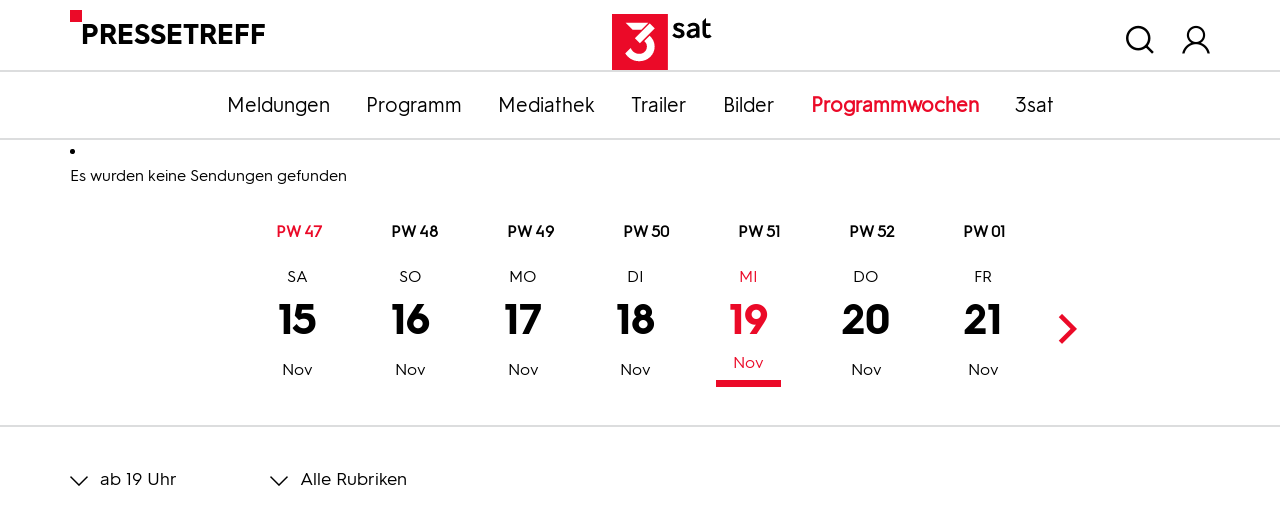

--- FILE ---
content_type: text/css; charset=utf-8
request_url: https://pressetreff.3sat.de/typo3conf/ext/dreisatbasetemplate/Resources/Public/Css/3sat.css?1758692209
body_size: 21332
content:
@font-face{font-family:'3sat-Icons';src:url("fonts/3sat-Icons.eot?at9zp3");src:url("fonts/3sat-Icons.eot?at9zp3#iefix") format("embedded-opentype"),url("fonts/3sat-Icons.ttf?at9zp3") format("truetype"),url("fonts/3sat-Icons.woff?at9zp3") format("woff"),url("fonts/3sat-Icons.svg?at9zp3#3sat-Icons") format("svg");font-weight:normal;font-style:normal}[class^="icon-"],[class*=" icon-"]{font-family:'3sat-Icons' !important;speak:none;font-style:normal;font-weight:normal;font-variant:normal;text-transform:none;line-height:1;-webkit-font-smoothing:antialiased;-moz-osx-font-smoothing:grayscale}.icon-user:before{content:"\e934"}.icon-link:before{content:"\e933"}.icon-Pfeil-2-links:before{content:"\e912"}.icon-Pfeil-2-rechts:before{content:"\e913"}.icon-Minus-Black:before{content:"\e915"}.icon-Minus:before{content:"\e914"}.icon-Minus-Bold:before{content:"\e917"}.icon-video:before{content:"\e932"}.icon-close-Bold:before{content:"\e900"}.icon-Close:before{content:"\e901"}.icon-close-Black:before{content:"\e902"}.icon-delete-1:before{content:"\e903"}.icon-Cal:before{content:"\e904"}.icon-Anzahl:before{content:"\e905"}.icon-checked-black:before{content:"\e906"}.icon-Checked-bold:before{content:"\e907"}.icon-Checked:before{content:"\e908"}.icon-delete-11:before{content:"\e909"}.icon-delete-2:before{content:"\e90a"}.icon-Download:before{content:"\e90b"}.icon-Einstellungen:before{content:"\e90c"}.icon-laeuft-ab-2:before{content:"\e90d"}.icon-laeuft_ab-1:before{content:"\e90e"}.icon-Liste:before{content:"\e90f"}.icon-Mail-2:before{content:"\e910"}.icon-Mail:before{content:"\e911"}.icon-Pfeil-2-obenrechts:before{content:"\e916"}.icon-Pfeil-2-untenrechts:before{content:"\e918"}.icon-Pfeil-links-black:before{content:"\e919"}.icon-Pfeil-links-bold:before{content:"\e91a"}.icon-Pfeil-links:before{content:"\e91b"}.icon-Pfeil-oben-black:before{content:"\e91c"}.icon-Pfeil-oben-bold:before{content:"\e91d"}.icon-Pfeil-oben:before{content:"\e91e"}.icon-Pfeil-rechts-black:before{content:"\e91f"}.icon-Pfeil-rechts-bold:before{content:"\e920"}.icon-Pfeil-rechts:before{content:"\e921"}.icon-Pfeil-unten-black:before{content:"\e922"}.icon-Pfeil-unten-bold:before{content:"\e923"}.icon-Pfeil-unten:before{content:"\e924"}.icon-Plus-black:before{content:"\e925"}.icon-Plus-Bold:before{content:"\e926"}.icon-Plus:before{content:"\e927"}.icon-Suchen:before{content:"\e928"}.icon-Zeit:before{content:"\e929"}.icon-add-to-list:before{content:"\e92a"}.icon-Facebook:before{content:"\e92b"}.icon-Home:before{content:"\e92c"}.icon-Instagramm:before{content:"\e92d"}.icon-More:before{content:"\e92e"}.icon-Twitter:before{content:"\e92f"}.icon-Whats-app:before{content:"\e930"}.icon-YouTube:before{content:"\e931"}@font-face{font-family:'zdf_pp16';src:url("fonts/zdf_pp16.eot?6aq4kq");src:url("fonts/zdf_pp16.eot?6aq4kq#iefix") format("embedded-opentype"),url("fonts/zdf_pp16.ttf?6aq4kq") format("truetype"),url("fonts/zdf_pp16.woff?6aq4kq") format("woff"),url("fonts/zdf_pp16.svg?6aq4kq#zdf_pp16") format("svg");font-weight:normal;font-style:normal}[class^="icon-pp"],[class*=" icon-pp"]{font-family:'zdf_pp16' !important;speak:none;font-style:normal;font-weight:normal;font-variant:normal;text-transform:none;line-height:1;color:inherit;-webkit-font-smoothing:antialiased;-moz-osx-font-smoothing:grayscale}.icon-pp-101_burger:before{content:"\e900"}.icon-pp-102_home:before{content:"\e901"}.icon-pp-103_rubrik:before{content:"\e902"}.icon-pp-104_live-tv:before{content:"\e903"}.icon-pp-105_a-z:before{content:"\e904"}.icon-pp-106_suche:before{content:"\e905"}.icon-pp-107_mein-zdf:before{content:"\e906"}.icon-pp-108_settings:before{content:"\e907"}.icon-pp-201_slide-left:before{content:"\e908"}.icon-pp-202_slide-right:before{content:"\e909"}.icon-pp-203_arrow-down:before{content:"\e90a"}.icon-pp-204_arrow-up:before{content:"\e90b"}.icon-pp-205_arrow-left:before{content:"\e90c"}.icon-pp-206_arrow-right:before{content:"\e90d"}.icon-pp-207_fullscreen:before{content:"\e90e"}.icon-pp-208_smallscreen:before{content:"\e90f"}.icon-pp-209_close:before{content:"\e910"}.icon-pp-210_tile:before{content:"\e911"}.icon-pp-211_list:before{content:"\e912"}.icon-pp-212_slide-down:before{content:"\e913"}.icon-pp-213_slide-up:before{content:"\e914"}.icon-pp-301_clock:before{content:"\e915"}.icon-pp-302_countdown:before{content:"\e916"}.icon-pp-303_discuss:before{content:"\e917"}.icon-pp-304_highlight:before{content:"\e918"}.icon-pp-305_season:before{content:"\e919"}.icon-pp-306_posts:before{content:"\e91a"}.icon-pp-307_like:before{content:"\e91b"}.icon-pp-308_view:before{content:"\e91c"}.icon-pp-401_plus:before{content:"\e91d"}.icon-pp-402_share:before{content:"\e91e"}.icon-pp-403_mail:before{content:"\e91f"}.icon-pp-404_download:before{content:"\e920"}.icon-pp-501_calendar:before{content:"\e921"}.icon-pp-502_play:before{content:"\e922"}.icon-pp-503_games:before{content:"\e923"}.icon-pp-504_gallery:before{content:"\e924"}.icon-pp-505_report:before{content:"\e925"}.icon-pp-601_facebook:before{content:"\e926"}.icon-pp-602_twitter:before{content:"\e927"}.icon-pp-603_google:before{content:"\e928"}.icon-pp-604_youtube:before{content:"\e929"}.icon-pp-605_instagram:before{content:"\e92a"}.icon-pp-701_text:before{content:"\e92b"}.icon-pp-702_image:before{content:"\e92c"}.icon-pp-703_quiz:before{content:"\e92d"}.icon-pp-704_vote:before{content:"\e92e"}.icon-pp-705_win:before{content:"\e92f"}.icon-pp-706_upload:before{content:"\e930"}.icon-pp-801_edit:before{content:"\e931"}.icon-pp-802_trash:before{content:"\e932"}.icon-pp-803_info:before{content:"\e933"}.icon-pp-901_pause-circle:before{content:"\e934"}.icon-pp-902_pause:before{content:"\e935"}.icon-pp-903_next:before{content:"\e936"}.icon-pp-904_forward:before{content:"\e937"}.icon-pp-905_stop:before{content:"\e938"}.icon-pp-906_unmute:before{content:"\e939"}.icon-pp-907_mute:before{content:"\e93a"}.icon-pp-908_ut4:before{content:"\e93b"}.icon-pp-909_ut:before{content:"\e93c"}.icon-pp-910_airplay:before{content:"\e93d"}.icon-pp-911_chromcast:before{content:"\e93e"}.icon-pp-912_data-security:before{content:"\e93f"}.icon-pp-913_read-more:before{content:"\e940"}.icon-pp-914_share-file:before{content:"\e941"}.icon-pp-915_checked:before{content:"\e95d"}.icon-pp-916_print:before{content:"\e960"}.icon-pp-zdf-logo .path1:before{content:"\e95e";color:#fc7d19}.icon-pp-zdf-logo .path2:before{content:"\e95f";color:#fff}.icon-pp-pd-fussball:before{content:"\e942"}.icon-pp-pd-olympia:before{content:"\e943"}.icon-pp-pd-ifa:before{content:"\e944"}.icon-pp-pd-mhp:before{content:"\e945"}.icon-pp-pd-linien:before{content:"\e946"}.icon-pp-pd-p:before{content:"\e947"}.icon-pp-pd-tv:before{content:"\e948"}.icon-pp-pd-omu:before{content:"\e949"}.icon-pp-pd-dgs:before{content:"\e94a"}.icon-pp-pd-ad:before{content:"\e94b"}.icon-pp-pd-ut:before{content:"\e94c"}.icon-pp-pd-sieben-1:before{content:"\e94d"}.icon-pp-pd-fuenf-1:before{content:"\e94e"}.icon-pp-pd-dolby:before{content:"\e94f"}.icon-pp-pd-stereo:before{content:"\e950"}.icon-pp-pd-kanal:before{content:"\e951"}.icon-pp-pd-mono:before{content:"\e952"}.icon-pp-pd-vr:before{content:"\e953"}.icon-pp-pd-drei-d:before{content:"\e954"}.icon-pp-pd-sw:before{content:"\e955"}.icon-pp-pd-sechzehn-neun:before{content:"\e956"}.icon-pp-pd-vier-drei:before{content:"\e957"}.icon-pp-pd-acht-k:before{content:"\e958"}.icon-pp-pd-vier-k:before{content:"\e959"}.icon-pp-pd-zwei-k:before{content:"\e95a"}.icon-pp-pd-hd:before{content:"\e95b"}.icon-pp-pd-sd:before{content:"\e95c"}@font-face{font-family:'Hurme';src:url(fonts/hurme/3satHurme-Regular.woff2) format("woff2"),url(fonts/hurme/3satHurme-Regular.woff) format("woff")}@font-face{font-family:'HurmeSemiBold';src:url(fonts/hurme/3satHurme-SemiBold.woff2) format("woff2"),url(fonts/hurme/3satHurme-SemiBold.woff) format("woff")}@font-face{font-family:'HurmeBold';src:url(fonts/hurme/3satHurme-Bold.woff2) format("woff2"),url(fonts/hurme/3satHurme-Bold.woff) format("woff")}/*!
 * Bootstrap v4.0.0 (https://getbootstrap.com)
 * Copyright 2011-2018 The Bootstrap Authors
 * Copyright 2011-2018 Twitter, Inc.
 * Licensed under MIT (https://github.com/twbs/bootstrap/blob/master/LICENSE)
 */:root{--blue: #007bff;--indigo: #6610f2;--purple: #6f42c1;--pink: #e83e8c;--red: #dc3545;--orange: #fd7e14;--yellow: #ffc107;--green: #28a745;--teal: #20c997;--cyan: #17a2b8;--white: #fff;--gray: #6c757d;--gray-dark: #343a40;--primary: #EB0A28;--secondary: #818A8F;--success: #28a745;--info: #17a2b8;--warning: #ffc107;--danger: #dc3545;--light: #f8f9fa;--dark: #343a40;--breakpoint-xs: 0;--breakpoint-sm: 480px;--breakpoint-md: 768px;--breakpoint-lg: 1024px;--breakpoint-xl: 1200px;--font-family-sans-serif: -apple-system, BlinkMacSystemFont, "Segoe UI", Roboto, "Helvetica Neue", Arial, sans-serif, "Apple Color Emoji", "Segoe UI Emoji", "Segoe UI Symbol";--font-family-monospace: SFMono-Regular, Menlo, Monaco, Consolas, "Liberation Mono", "Courier New", monospace}*,*::before,*::after{box-sizing:border-box}html{font-family:sans-serif;line-height:1.15;-webkit-text-size-adjust:100%;-ms-text-size-adjust:100%;-ms-overflow-style:scrollbar;-webkit-tap-highlight-color:transparent}@-ms-viewport{width:device-width}article,aside,dialog,figcaption,figure,footer,header,hgroup,main,nav,section{display:block}body{margin:0;font-family:Hurme;font-size:1rem;font-weight:400;line-height:1.5;color:#212529;text-align:left;background-color:#fff}[tabindex="-1"]:focus{outline:0 !important}hr{box-sizing:content-box;height:0;overflow:visible}h1,h2,h3,h4,h5,h6{margin-top:0;margin-bottom:.5rem}p{margin-top:0;margin-bottom:1rem}abbr[title],abbr[data-original-title]{text-decoration:underline;text-decoration:underline dotted;cursor:help;border-bottom:0}address{margin-bottom:1rem;font-style:normal;line-height:inherit}ol,ul,dl{margin-top:0;margin-bottom:1rem}ol ol,ul ul,ol ul,ul ol{margin-bottom:0}dt{font-weight:700}dd{margin-bottom:.5rem;margin-left:0}blockquote{margin:0 0 1rem}dfn{font-style:italic}b,strong{font-weight:bolder}small{font-size:80%}sub,sup{position:relative;font-size:75%;line-height:0;vertical-align:baseline}sub{bottom:-.25em}sup{top:-.5em}a{color:#EB0A28;text-decoration:none;background-color:transparent;-webkit-text-decoration-skip:objects}a:hover{color:#EB0A28;text-decoration:underline}a:not([href]):not([tabindex]){color:inherit;text-decoration:none}a:not([href]):not([tabindex]):hover,a:not([href]):not([tabindex]):focus{color:inherit;text-decoration:none}a:not([href]):not([tabindex]):focus{outline:0}pre,code,kbd,samp{font-family:monospace, monospace;font-size:1em}pre{margin-top:0;margin-bottom:1rem;overflow:auto;-ms-overflow-style:scrollbar}figure{margin:0 0 1rem}img{vertical-align:middle;border-style:none}svg:not(:root){overflow:hidden}table{border-collapse:collapse}caption{padding-top:.75rem;padding-bottom:.75rem;color:#6c757d;text-align:left;caption-side:bottom}th{text-align:inherit}label{display:inline-block;margin-bottom:.5rem}button{border-radius:0}button:focus{outline:1px dotted;outline:5px auto -webkit-focus-ring-color}input,button,select,optgroup,textarea{margin:0;font-family:inherit;font-size:inherit;line-height:inherit}button,input{overflow:visible}button,select{text-transform:none}button,html [type="button"],[type="reset"],[type="submit"]{-webkit-appearance:button}button::-moz-focus-inner,[type="button"]::-moz-focus-inner,[type="reset"]::-moz-focus-inner,[type="submit"]::-moz-focus-inner{padding:0;border-style:none}input[type="radio"],input[type="checkbox"]{box-sizing:border-box;padding:0}input[type="date"],input[type="time"],input[type="datetime-local"],input[type="month"]{-webkit-appearance:listbox}textarea{overflow:auto;resize:vertical}fieldset{min-width:0;padding:0;margin:0;border:0}legend{display:block;width:100%;max-width:100%;padding:0;margin-bottom:.5rem;font-size:1.5rem;line-height:inherit;color:inherit;white-space:normal}progress{vertical-align:baseline}[type="number"]::-webkit-inner-spin-button,[type="number"]::-webkit-outer-spin-button{height:auto}[type="search"]{outline-offset:-2px;-webkit-appearance:none}[type="search"]::-webkit-search-cancel-button,[type="search"]::-webkit-search-decoration{-webkit-appearance:none}::-webkit-file-upload-button{font:inherit;-webkit-appearance:button}output{display:inline-block}summary{display:list-item;cursor:pointer}template{display:none}[hidden]{display:none !important}.img-fluid{max-width:100%;height:auto}.img-thumbnail{padding:.25rem;background-color:#fff;border:1px solid #dee2e6;border-radius:.25rem;max-width:100%;height:auto}.figure{display:inline-block}.figure-img{margin-bottom:.5rem;line-height:1}.figure-caption{font-size:90%;color:#6c757d}.container{width:100%;padding-right:6px;padding-left:6px;margin-right:auto;margin-left:auto}@media (min-width: 480px){.container{max-width:440px}}@media (min-width: 768px){.container{max-width:720px}}@media (min-width: 1024px){.container{max-width:960px}}@media (min-width: 1200px){.container{max-width:1152px}}.container-fluid{width:100%;padding-right:6px;padding-left:6px;margin-right:auto;margin-left:auto}.row{display:flex;flex-wrap:wrap;margin-right:-6px;margin-left:-6px}.no-gutters{margin-right:0;margin-left:0}.no-gutters>.col,.no-gutters>[class*="col-"]{padding-right:0;padding-left:0}.col-1,.col-2,.col-3,.col-4,.col-5,.col-6,.col-7,.col-8,.col-9,.col-10,.col-11,.col-12,.col,.col-auto,.col-sm-1,.col-sm-2,.col-sm-3,.col-sm-4,.col-sm-5,.col-sm-6,.col-sm-7,.col-sm-8,.col-sm-9,.col-sm-10,.col-sm-11,.col-sm-12,.col-sm,.col-sm-auto,.col-md-1,.col-md-2,.col-md-3,.col-md-4,.col-md-5,.col-md-6,.col-md-7,.col-md-8,.col-md-9,.col-md-10,.col-md-11,.col-md-12,.col-md,.col-md-auto,.col-lg-1,.col-lg-2,.col-lg-3,.col-lg-4,.col-lg-5,.col-lg-6,.col-lg-7,.col-lg-8,.col-lg-9,.col-lg-10,.col-lg-11,.col-lg-12,.col-lg,.col-lg-auto,.col-xl-1,.col-xl-2,.col-xl-3,.col-xl-4,.col-xl-5,.col-xl-6,.col-xl-7,.col-xl-8,.col-xl-9,.col-xl-10,.col-xl-11,.col-xl-12,.col-xl,.col-xl-auto{position:relative;width:100%;min-height:1px;padding-right:6px;padding-left:6px}.col{flex-basis:0;flex-grow:1;max-width:100%}.col-auto{flex:0 0 auto;width:auto;max-width:none}.col-1{flex:0 0 8.3333333333%;max-width:8.3333333333%}.col-2{flex:0 0 16.6666666667%;max-width:16.6666666667%}.col-3{flex:0 0 25%;max-width:25%}.col-4{flex:0 0 33.3333333333%;max-width:33.3333333333%}.col-5{flex:0 0 41.6666666667%;max-width:41.6666666667%}.col-6{flex:0 0 50%;max-width:50%}.col-7{flex:0 0 58.3333333333%;max-width:58.3333333333%}.col-8{flex:0 0 66.6666666667%;max-width:66.6666666667%}.col-9{flex:0 0 75%;max-width:75%}.col-10{flex:0 0 83.3333333333%;max-width:83.3333333333%}.col-11{flex:0 0 91.6666666667%;max-width:91.6666666667%}.col-12{flex:0 0 100%;max-width:100%}.order-first{order:-1}.order-last{order:13}.order-0{order:0}.order-1{order:1}.order-2{order:2}.order-3{order:3}.order-4{order:4}.order-5{order:5}.order-6{order:6}.order-7{order:7}.order-8{order:8}.order-9{order:9}.order-10{order:10}.order-11{order:11}.order-12{order:12}.offset-1{margin-left:8.3333333333%}.offset-2{margin-left:16.6666666667%}.offset-3{margin-left:25%}.offset-4{margin-left:33.3333333333%}.offset-5{margin-left:41.6666666667%}.offset-6{margin-left:50%}.offset-7{margin-left:58.3333333333%}.offset-8{margin-left:66.6666666667%}.offset-9{margin-left:75%}.offset-10{margin-left:83.3333333333%}.offset-11{margin-left:91.6666666667%}@media (min-width: 480px){.col-sm{flex-basis:0;flex-grow:1;max-width:100%}.col-sm-auto{flex:0 0 auto;width:auto;max-width:none}.col-sm-1{flex:0 0 8.3333333333%;max-width:8.3333333333%}.col-sm-2{flex:0 0 16.6666666667%;max-width:16.6666666667%}.col-sm-3{flex:0 0 25%;max-width:25%}.col-sm-4{flex:0 0 33.3333333333%;max-width:33.3333333333%}.col-sm-5{flex:0 0 41.6666666667%;max-width:41.6666666667%}.col-sm-6{flex:0 0 50%;max-width:50%}.col-sm-7{flex:0 0 58.3333333333%;max-width:58.3333333333%}.col-sm-8{flex:0 0 66.6666666667%;max-width:66.6666666667%}.col-sm-9{flex:0 0 75%;max-width:75%}.col-sm-10{flex:0 0 83.3333333333%;max-width:83.3333333333%}.col-sm-11{flex:0 0 91.6666666667%;max-width:91.6666666667%}.col-sm-12{flex:0 0 100%;max-width:100%}.order-sm-first{order:-1}.order-sm-last{order:13}.order-sm-0{order:0}.order-sm-1{order:1}.order-sm-2{order:2}.order-sm-3{order:3}.order-sm-4{order:4}.order-sm-5{order:5}.order-sm-6{order:6}.order-sm-7{order:7}.order-sm-8{order:8}.order-sm-9{order:9}.order-sm-10{order:10}.order-sm-11{order:11}.order-sm-12{order:12}.offset-sm-0{margin-left:0}.offset-sm-1{margin-left:8.3333333333%}.offset-sm-2{margin-left:16.6666666667%}.offset-sm-3{margin-left:25%}.offset-sm-4{margin-left:33.3333333333%}.offset-sm-5{margin-left:41.6666666667%}.offset-sm-6{margin-left:50%}.offset-sm-7{margin-left:58.3333333333%}.offset-sm-8{margin-left:66.6666666667%}.offset-sm-9{margin-left:75%}.offset-sm-10{margin-left:83.3333333333%}.offset-sm-11{margin-left:91.6666666667%}}@media (min-width: 768px){.col-md{flex-basis:0;flex-grow:1;max-width:100%}.col-md-auto{flex:0 0 auto;width:auto;max-width:none}.col-md-1{flex:0 0 8.3333333333%;max-width:8.3333333333%}.col-md-2{flex:0 0 16.6666666667%;max-width:16.6666666667%}.col-md-3{flex:0 0 25%;max-width:25%}.col-md-4{flex:0 0 33.3333333333%;max-width:33.3333333333%}.col-md-5{flex:0 0 41.6666666667%;max-width:41.6666666667%}.col-md-6{flex:0 0 50%;max-width:50%}.col-md-7{flex:0 0 58.3333333333%;max-width:58.3333333333%}.col-md-8{flex:0 0 66.6666666667%;max-width:66.6666666667%}.col-md-9{flex:0 0 75%;max-width:75%}.col-md-10{flex:0 0 83.3333333333%;max-width:83.3333333333%}.col-md-11{flex:0 0 91.6666666667%;max-width:91.6666666667%}.col-md-12{flex:0 0 100%;max-width:100%}.order-md-first{order:-1}.order-md-last{order:13}.order-md-0{order:0}.order-md-1{order:1}.order-md-2{order:2}.order-md-3{order:3}.order-md-4{order:4}.order-md-5{order:5}.order-md-6{order:6}.order-md-7{order:7}.order-md-8{order:8}.order-md-9{order:9}.order-md-10{order:10}.order-md-11{order:11}.order-md-12{order:12}.offset-md-0{margin-left:0}.offset-md-1{margin-left:8.3333333333%}.offset-md-2{margin-left:16.6666666667%}.offset-md-3{margin-left:25%}.offset-md-4{margin-left:33.3333333333%}.offset-md-5{margin-left:41.6666666667%}.offset-md-6{margin-left:50%}.offset-md-7{margin-left:58.3333333333%}.offset-md-8{margin-left:66.6666666667%}.offset-md-9{margin-left:75%}.offset-md-10{margin-left:83.3333333333%}.offset-md-11{margin-left:91.6666666667%}}@media (min-width: 1024px){.col-lg{flex-basis:0;flex-grow:1;max-width:100%}.col-lg-auto{flex:0 0 auto;width:auto;max-width:none}.col-lg-1{flex:0 0 8.3333333333%;max-width:8.3333333333%}.col-lg-2{flex:0 0 16.6666666667%;max-width:16.6666666667%}.col-lg-3{flex:0 0 25%;max-width:25%}.col-lg-4{flex:0 0 33.3333333333%;max-width:33.3333333333%}.col-lg-5{flex:0 0 41.6666666667%;max-width:41.6666666667%}.col-lg-6{flex:0 0 50%;max-width:50%}.col-lg-7{flex:0 0 58.3333333333%;max-width:58.3333333333%}.col-lg-8{flex:0 0 66.6666666667%;max-width:66.6666666667%}.col-lg-9{flex:0 0 75%;max-width:75%}.col-lg-10{flex:0 0 83.3333333333%;max-width:83.3333333333%}.col-lg-11{flex:0 0 91.6666666667%;max-width:91.6666666667%}.col-lg-12{flex:0 0 100%;max-width:100%}.order-lg-first{order:-1}.order-lg-last{order:13}.order-lg-0{order:0}.order-lg-1{order:1}.order-lg-2{order:2}.order-lg-3{order:3}.order-lg-4{order:4}.order-lg-5{order:5}.order-lg-6{order:6}.order-lg-7{order:7}.order-lg-8{order:8}.order-lg-9{order:9}.order-lg-10{order:10}.order-lg-11{order:11}.order-lg-12{order:12}.offset-lg-0{margin-left:0}.offset-lg-1{margin-left:8.3333333333%}.offset-lg-2{margin-left:16.6666666667%}.offset-lg-3{margin-left:25%}.offset-lg-4{margin-left:33.3333333333%}.offset-lg-5{margin-left:41.6666666667%}.offset-lg-6{margin-left:50%}.offset-lg-7{margin-left:58.3333333333%}.offset-lg-8{margin-left:66.6666666667%}.offset-lg-9{margin-left:75%}.offset-lg-10{margin-left:83.3333333333%}.offset-lg-11{margin-left:91.6666666667%}}@media (min-width: 1200px){.col-xl{flex-basis:0;flex-grow:1;max-width:100%}.col-xl-auto{flex:0 0 auto;width:auto;max-width:none}.col-xl-1{flex:0 0 8.3333333333%;max-width:8.3333333333%}.col-xl-2{flex:0 0 16.6666666667%;max-width:16.6666666667%}.col-xl-3{flex:0 0 25%;max-width:25%}.col-xl-4{flex:0 0 33.3333333333%;max-width:33.3333333333%}.col-xl-5{flex:0 0 41.6666666667%;max-width:41.6666666667%}.col-xl-6{flex:0 0 50%;max-width:50%}.col-xl-7{flex:0 0 58.3333333333%;max-width:58.3333333333%}.col-xl-8{flex:0 0 66.6666666667%;max-width:66.6666666667%}.col-xl-9{flex:0 0 75%;max-width:75%}.col-xl-10{flex:0 0 83.3333333333%;max-width:83.3333333333%}.col-xl-11{flex:0 0 91.6666666667%;max-width:91.6666666667%}.col-xl-12{flex:0 0 100%;max-width:100%}.order-xl-first{order:-1}.order-xl-last{order:13}.order-xl-0{order:0}.order-xl-1{order:1}.order-xl-2{order:2}.order-xl-3{order:3}.order-xl-4{order:4}.order-xl-5{order:5}.order-xl-6{order:6}.order-xl-7{order:7}.order-xl-8{order:8}.order-xl-9{order:9}.order-xl-10{order:10}.order-xl-11{order:11}.order-xl-12{order:12}.offset-xl-0{margin-left:0}.offset-xl-1{margin-left:8.3333333333%}.offset-xl-2{margin-left:16.6666666667%}.offset-xl-3{margin-left:25%}.offset-xl-4{margin-left:33.3333333333%}.offset-xl-5{margin-left:41.6666666667%}.offset-xl-6{margin-left:50%}.offset-xl-7{margin-left:58.3333333333%}.offset-xl-8{margin-left:66.6666666667%}.offset-xl-9{margin-left:75%}.offset-xl-10{margin-left:83.3333333333%}.offset-xl-11{margin-left:91.6666666667%}}.form-control{display:block;width:100%;padding:.375rem .75rem;font-size:1rem;line-height:1.5;color:#495057;background-color:#fff;background-clip:padding-box;border:1px solid #ced4da;border-radius:.25rem;transition:border-color 0.15s ease-in-out,box-shadow 0.15s ease-in-out}.form-control::-ms-expand{background-color:transparent;border:0}.form-control:focus{color:#495057;background-color:#fff;border-color:#80bdff;outline:0;box-shadow:0 0 0 .2rem rgba(0,123,255,0.25)}.form-control::placeholder{color:#6c757d;opacity:1}.form-control:disabled,.form-control[readonly]{background-color:#e9ecef;opacity:1}select.form-control:not([size]):not([multiple]){height:calc(2.25rem + 2px)}select.form-control:focus::-ms-value{color:#495057;background-color:#fff}.form-control-file,.form-control-range{display:block;width:100%}.col-form-label{padding-top:calc(.375rem + 1px);padding-bottom:calc(.375rem + 1px);margin-bottom:0;font-size:inherit;line-height:1.5}.col-form-label-lg{padding-top:calc(.5rem + 1px);padding-bottom:calc(.5rem + 1px);font-size:1.25rem;line-height:1.5}.col-form-label-sm{padding-top:calc(.25rem + 1px);padding-bottom:calc(.25rem + 1px);font-size:.875rem;line-height:1.5}.form-control-plaintext{display:block;width:100%;padding-top:.375rem;padding-bottom:.375rem;margin-bottom:0;line-height:1.5;background-color:transparent;border:solid transparent;border-width:1px 0}.form-control-plaintext.form-control-sm,.form-control-plaintext.form-control-lg{padding-right:0;padding-left:0}.form-control-sm{padding:.25rem .5rem;font-size:.875rem;line-height:1.5;border-radius:.2rem}select.form-control-sm:not([size]):not([multiple]){height:calc(1.8125rem + 2px)}.form-control-lg{padding:.5rem 1rem;font-size:1.25rem;line-height:1.5;border-radius:.3rem}select.form-control-lg:not([size]):not([multiple]){height:calc(2.875rem + 2px)}.form-group{margin-bottom:1rem}.form-text{display:block;margin-top:.25rem}.form-row{display:flex;flex-wrap:wrap;margin-right:-5px;margin-left:-5px}.form-row>.col,.form-row>[class*="col-"]{padding-right:5px;padding-left:5px}.form-check{position:relative;display:block;padding-left:1.25rem}.form-check-input{position:absolute;margin-top:.3rem;margin-left:-1.25rem}.form-check-input:disabled ~ .form-check-label{color:#6c757d}.form-check-label{margin-bottom:0}.form-check-inline{display:inline-flex;align-items:center;padding-left:0;margin-right:.75rem}.form-check-inline .form-check-input{position:static;margin-top:0;margin-right:.3125rem;margin-left:0}.valid-feedback{display:none;width:100%;margin-top:.25rem;font-size:80%;color:#28a745}.valid-tooltip{position:absolute;top:100%;z-index:5;display:none;max-width:100%;padding:.5rem;margin-top:.1rem;font-size:.875rem;line-height:1;color:#fff;background-color:rgba(40,167,69,0.8);border-radius:.2rem}.was-validated .form-control:valid,.form-control.is-valid,.was-validated .custom-select:valid,.custom-select.is-valid{border-color:#28a745}.was-validated .form-control:valid:focus,.form-control.is-valid:focus,.was-validated .custom-select:valid:focus,.custom-select.is-valid:focus{border-color:#28a745;box-shadow:0 0 0 .2rem rgba(40,167,69,0.25)}.was-validated .form-control:valid ~ .valid-feedback,.was-validated .form-control:valid ~ .valid-tooltip,.form-control.is-valid ~ .valid-feedback,.form-control.is-valid ~ .valid-tooltip,.was-validated .custom-select:valid ~ .valid-feedback,.was-validated .custom-select:valid ~ .valid-tooltip,.custom-select.is-valid ~ .valid-feedback,.custom-select.is-valid ~ .valid-tooltip{display:block}.was-validated .form-check-input:valid ~ .form-check-label,.form-check-input.is-valid ~ .form-check-label{color:#28a745}.was-validated .form-check-input:valid ~ .valid-feedback,.was-validated .form-check-input:valid ~ .valid-tooltip,.form-check-input.is-valid ~ .valid-feedback,.form-check-input.is-valid ~ .valid-tooltip{display:block}.was-validated .custom-control-input:valid ~ .custom-control-label,.custom-control-input.is-valid ~ .custom-control-label{color:#28a745}.was-validated .custom-control-input:valid ~ .custom-control-label::before,.custom-control-input.is-valid ~ .custom-control-label::before{background-color:#71dd8a}.was-validated .custom-control-input:valid ~ .valid-feedback,.was-validated .custom-control-input:valid ~ .valid-tooltip,.custom-control-input.is-valid ~ .valid-feedback,.custom-control-input.is-valid ~ .valid-tooltip{display:block}.was-validated .custom-control-input:valid:checked ~ .custom-control-label::before,.custom-control-input.is-valid:checked ~ .custom-control-label::before{background-color:#34ce57}.was-validated .custom-control-input:valid:focus ~ .custom-control-label::before,.custom-control-input.is-valid:focus ~ .custom-control-label::before{box-shadow:0 0 0 1px #fff,0 0 0 .2rem rgba(40,167,69,0.25)}.was-validated .custom-file-input:valid ~ .custom-file-label,.custom-file-input.is-valid ~ .custom-file-label{border-color:#28a745}.was-validated .custom-file-input:valid ~ .custom-file-label::before,.custom-file-input.is-valid ~ .custom-file-label::before{border-color:inherit}.was-validated .custom-file-input:valid ~ .valid-feedback,.was-validated .custom-file-input:valid ~ .valid-tooltip,.custom-file-input.is-valid ~ .valid-feedback,.custom-file-input.is-valid ~ .valid-tooltip{display:block}.was-validated .custom-file-input:valid:focus ~ .custom-file-label,.custom-file-input.is-valid:focus ~ .custom-file-label{box-shadow:0 0 0 .2rem rgba(40,167,69,0.25)}.invalid-feedback{display:none;width:100%;margin-top:.25rem;font-size:80%;color:#dc3545}.invalid-tooltip{position:absolute;top:100%;z-index:5;display:none;max-width:100%;padding:.5rem;margin-top:.1rem;font-size:.875rem;line-height:1;color:#fff;background-color:rgba(220,53,69,0.8);border-radius:.2rem}.was-validated .form-control:invalid,.form-control.is-invalid,.was-validated .custom-select:invalid,.custom-select.is-invalid{border-color:#dc3545}.was-validated .form-control:invalid:focus,.form-control.is-invalid:focus,.was-validated .custom-select:invalid:focus,.custom-select.is-invalid:focus{border-color:#dc3545;box-shadow:0 0 0 .2rem rgba(220,53,69,0.25)}.was-validated .form-control:invalid ~ .invalid-feedback,.was-validated .form-control:invalid ~ .invalid-tooltip,.form-control.is-invalid ~ .invalid-feedback,.form-control.is-invalid ~ .invalid-tooltip,.was-validated .custom-select:invalid ~ .invalid-feedback,.was-validated .custom-select:invalid ~ .invalid-tooltip,.custom-select.is-invalid ~ .invalid-feedback,.custom-select.is-invalid ~ .invalid-tooltip{display:block}.was-validated .form-check-input:invalid ~ .form-check-label,.form-check-input.is-invalid ~ .form-check-label{color:#dc3545}.was-validated .form-check-input:invalid ~ .invalid-feedback,.was-validated .form-check-input:invalid ~ .invalid-tooltip,.form-check-input.is-invalid ~ .invalid-feedback,.form-check-input.is-invalid ~ .invalid-tooltip{display:block}.was-validated .custom-control-input:invalid ~ .custom-control-label,.custom-control-input.is-invalid ~ .custom-control-label{color:#dc3545}.was-validated .custom-control-input:invalid ~ .custom-control-label::before,.custom-control-input.is-invalid ~ .custom-control-label::before{background-color:#efa2a9}.was-validated .custom-control-input:invalid ~ .invalid-feedback,.was-validated .custom-control-input:invalid ~ .invalid-tooltip,.custom-control-input.is-invalid ~ .invalid-feedback,.custom-control-input.is-invalid ~ .invalid-tooltip{display:block}.was-validated .custom-control-input:invalid:checked ~ .custom-control-label::before,.custom-control-input.is-invalid:checked ~ .custom-control-label::before{background-color:#e4606d}.was-validated .custom-control-input:invalid:focus ~ .custom-control-label::before,.custom-control-input.is-invalid:focus ~ .custom-control-label::before{box-shadow:0 0 0 1px #fff,0 0 0 .2rem rgba(220,53,69,0.25)}.was-validated .custom-file-input:invalid ~ .custom-file-label,.custom-file-input.is-invalid ~ .custom-file-label{border-color:#dc3545}.was-validated .custom-file-input:invalid ~ .custom-file-label::before,.custom-file-input.is-invalid ~ .custom-file-label::before{border-color:inherit}.was-validated .custom-file-input:invalid ~ .invalid-feedback,.was-validated .custom-file-input:invalid ~ .invalid-tooltip,.custom-file-input.is-invalid ~ .invalid-feedback,.custom-file-input.is-invalid ~ .invalid-tooltip{display:block}.was-validated .custom-file-input:invalid:focus ~ .custom-file-label,.custom-file-input.is-invalid:focus ~ .custom-file-label{box-shadow:0 0 0 .2rem rgba(220,53,69,0.25)}.form-inline{display:flex;flex-flow:row wrap;align-items:center}.form-inline .form-check{width:100%}@media (min-width: 480px){.form-inline label{display:flex;align-items:center;justify-content:center;margin-bottom:0}.form-inline .form-group{display:flex;flex:0 0 auto;flex-flow:row wrap;align-items:center;margin-bottom:0}.form-inline .form-control{display:inline-block;width:auto;vertical-align:middle}.form-inline .form-control-plaintext{display:inline-block}.form-inline .input-group{width:auto}.form-inline .form-check{display:flex;align-items:center;justify-content:center;width:auto;padding-left:0}.form-inline .form-check-input{position:relative;margin-top:0;margin-right:.25rem;margin-left:0}.form-inline .custom-control{align-items:center;justify-content:center}.form-inline .custom-control-label{margin-bottom:0}}.btn{display:inline-block;font-weight:400;text-align:center;white-space:nowrap;vertical-align:middle;user-select:none;border:1px solid transparent;padding:.375rem .75rem;font-size:1rem;line-height:1.5;border-radius:.25rem;transition:color 0.15s ease-in-out,background-color 0.15s ease-in-out,border-color 0.15s ease-in-out,box-shadow 0.15s ease-in-out}.btn:hover,.btn:focus{text-decoration:none}.btn:focus,.btn.focus{outline:0;box-shadow:0 0 0 .2rem rgba(0,123,255,0.25)}.btn.disabled,.btn:disabled{opacity:.65}.btn:not(:disabled):not(.disabled){cursor:pointer}.btn:not(:disabled):not(.disabled):active,.btn:not(:disabled):not(.disabled).active{background-image:none}a.btn.disabled,fieldset:disabled a.btn{pointer-events:none}.btn-primary{color:#fff;background-color:#EB0A28;border-color:#EB0A28}.btn-primary:hover{color:#fff;background-color:#c60822;border-color:#ba0820}.btn-primary:focus,.btn-primary.focus{box-shadow:0 0 0 .2rem rgba(235,10,40,0.5)}.btn-primary.disabled,.btn-primary:disabled{color:#fff;background-color:#EB0A28;border-color:#EB0A28}.btn-primary:not(:disabled):not(.disabled):active,.btn-primary:not(:disabled):not(.disabled).active,.show>.btn-primary.dropdown-toggle{color:#fff;background-color:#ba0820;border-color:#ae071e}.btn-primary:not(:disabled):not(.disabled):active:focus,.btn-primary:not(:disabled):not(.disabled).active:focus,.show>.btn-primary.dropdown-toggle:focus{box-shadow:0 0 0 .2rem rgba(235,10,40,0.5)}.btn-secondary{color:#fff;background-color:#818A8F;border-color:#818A8F}.btn-secondary:hover{color:#fff;background-color:#6e777c;border-color:#687075}.btn-secondary:focus,.btn-secondary.focus{box-shadow:0 0 0 .2rem rgba(129,138,143,0.5)}.btn-secondary.disabled,.btn-secondary:disabled{color:#fff;background-color:#818A8F;border-color:#818A8F}.btn-secondary:not(:disabled):not(.disabled):active,.btn-secondary:not(:disabled):not(.disabled).active,.show>.btn-secondary.dropdown-toggle{color:#fff;background-color:#687075;border-color:#626a6e}.btn-secondary:not(:disabled):not(.disabled):active:focus,.btn-secondary:not(:disabled):not(.disabled).active:focus,.show>.btn-secondary.dropdown-toggle:focus{box-shadow:0 0 0 .2rem rgba(129,138,143,0.5)}.btn-success{color:#fff;background-color:#28a745;border-color:#28a745}.btn-success:hover{color:#fff;background-color:#218838;border-color:#1e7e34}.btn-success:focus,.btn-success.focus{box-shadow:0 0 0 .2rem rgba(40,167,69,0.5)}.btn-success.disabled,.btn-success:disabled{color:#fff;background-color:#28a745;border-color:#28a745}.btn-success:not(:disabled):not(.disabled):active,.btn-success:not(:disabled):not(.disabled).active,.show>.btn-success.dropdown-toggle{color:#fff;background-color:#1e7e34;border-color:#1c7430}.btn-success:not(:disabled):not(.disabled):active:focus,.btn-success:not(:disabled):not(.disabled).active:focus,.show>.btn-success.dropdown-toggle:focus{box-shadow:0 0 0 .2rem rgba(40,167,69,0.5)}.btn-info{color:#fff;background-color:#17a2b8;border-color:#17a2b8}.btn-info:hover{color:#fff;background-color:#138496;border-color:#117a8b}.btn-info:focus,.btn-info.focus{box-shadow:0 0 0 .2rem rgba(23,162,184,0.5)}.btn-info.disabled,.btn-info:disabled{color:#fff;background-color:#17a2b8;border-color:#17a2b8}.btn-info:not(:disabled):not(.disabled):active,.btn-info:not(:disabled):not(.disabled).active,.show>.btn-info.dropdown-toggle{color:#fff;background-color:#117a8b;border-color:#10707f}.btn-info:not(:disabled):not(.disabled):active:focus,.btn-info:not(:disabled):not(.disabled).active:focus,.show>.btn-info.dropdown-toggle:focus{box-shadow:0 0 0 .2rem rgba(23,162,184,0.5)}.btn-warning{color:#212529;background-color:#ffc107;border-color:#ffc107}.btn-warning:hover{color:#212529;background-color:#e0a800;border-color:#d39e00}.btn-warning:focus,.btn-warning.focus{box-shadow:0 0 0 .2rem rgba(255,193,7,0.5)}.btn-warning.disabled,.btn-warning:disabled{color:#212529;background-color:#ffc107;border-color:#ffc107}.btn-warning:not(:disabled):not(.disabled):active,.btn-warning:not(:disabled):not(.disabled).active,.show>.btn-warning.dropdown-toggle{color:#212529;background-color:#d39e00;border-color:#c69500}.btn-warning:not(:disabled):not(.disabled):active:focus,.btn-warning:not(:disabled):not(.disabled).active:focus,.show>.btn-warning.dropdown-toggle:focus{box-shadow:0 0 0 .2rem rgba(255,193,7,0.5)}.btn-danger{color:#fff;background-color:#dc3545;border-color:#dc3545}.btn-danger:hover{color:#fff;background-color:#c82333;border-color:#bd2130}.btn-danger:focus,.btn-danger.focus{box-shadow:0 0 0 .2rem rgba(220,53,69,0.5)}.btn-danger.disabled,.btn-danger:disabled{color:#fff;background-color:#dc3545;border-color:#dc3545}.btn-danger:not(:disabled):not(.disabled):active,.btn-danger:not(:disabled):not(.disabled).active,.show>.btn-danger.dropdown-toggle{color:#fff;background-color:#bd2130;border-color:#b21f2d}.btn-danger:not(:disabled):not(.disabled):active:focus,.btn-danger:not(:disabled):not(.disabled).active:focus,.show>.btn-danger.dropdown-toggle:focus{box-shadow:0 0 0 .2rem rgba(220,53,69,0.5)}.btn-light{color:#212529;background-color:#f8f9fa;border-color:#f8f9fa}.btn-light:hover{color:#212529;background-color:#e2e6ea;border-color:#dae0e5}.btn-light:focus,.btn-light.focus{box-shadow:0 0 0 .2rem rgba(248,249,250,0.5)}.btn-light.disabled,.btn-light:disabled{color:#212529;background-color:#f8f9fa;border-color:#f8f9fa}.btn-light:not(:disabled):not(.disabled):active,.btn-light:not(:disabled):not(.disabled).active,.show>.btn-light.dropdown-toggle{color:#212529;background-color:#dae0e5;border-color:#d3d9df}.btn-light:not(:disabled):not(.disabled):active:focus,.btn-light:not(:disabled):not(.disabled).active:focus,.show>.btn-light.dropdown-toggle:focus{box-shadow:0 0 0 .2rem rgba(248,249,250,0.5)}.btn-dark{color:#fff;background-color:#343a40;border-color:#343a40}.btn-dark:hover{color:#fff;background-color:#23272b;border-color:#1d2124}.btn-dark:focus,.btn-dark.focus{box-shadow:0 0 0 .2rem rgba(52,58,64,0.5)}.btn-dark.disabled,.btn-dark:disabled{color:#fff;background-color:#343a40;border-color:#343a40}.btn-dark:not(:disabled):not(.disabled):active,.btn-dark:not(:disabled):not(.disabled).active,.show>.btn-dark.dropdown-toggle{color:#fff;background-color:#1d2124;border-color:#171a1d}.btn-dark:not(:disabled):not(.disabled):active:focus,.btn-dark:not(:disabled):not(.disabled).active:focus,.show>.btn-dark.dropdown-toggle:focus{box-shadow:0 0 0 .2rem rgba(52,58,64,0.5)}.btn-outline-primary{color:#EB0A28;background-color:transparent;background-image:none;border-color:#EB0A28}.btn-outline-primary:hover{color:#fff;background-color:#EB0A28;border-color:#EB0A28}.btn-outline-primary:focus,.btn-outline-primary.focus{box-shadow:0 0 0 .2rem rgba(235,10,40,0.5)}.btn-outline-primary.disabled,.btn-outline-primary:disabled{color:#EB0A28;background-color:transparent}.btn-outline-primary:not(:disabled):not(.disabled):active,.btn-outline-primary:not(:disabled):not(.disabled).active,.show>.btn-outline-primary.dropdown-toggle{color:#fff;background-color:#EB0A28;border-color:#EB0A28}.btn-outline-primary:not(:disabled):not(.disabled):active:focus,.btn-outline-primary:not(:disabled):not(.disabled).active:focus,.show>.btn-outline-primary.dropdown-toggle:focus{box-shadow:0 0 0 .2rem rgba(235,10,40,0.5)}.btn-outline-secondary{color:#818A8F;background-color:transparent;background-image:none;border-color:#818A8F}.btn-outline-secondary:hover{color:#fff;background-color:#818A8F;border-color:#818A8F}.btn-outline-secondary:focus,.btn-outline-secondary.focus{box-shadow:0 0 0 .2rem rgba(129,138,143,0.5)}.btn-outline-secondary.disabled,.btn-outline-secondary:disabled{color:#818A8F;background-color:transparent}.btn-outline-secondary:not(:disabled):not(.disabled):active,.btn-outline-secondary:not(:disabled):not(.disabled).active,.show>.btn-outline-secondary.dropdown-toggle{color:#fff;background-color:#818A8F;border-color:#818A8F}.btn-outline-secondary:not(:disabled):not(.disabled):active:focus,.btn-outline-secondary:not(:disabled):not(.disabled).active:focus,.show>.btn-outline-secondary.dropdown-toggle:focus{box-shadow:0 0 0 .2rem rgba(129,138,143,0.5)}.btn-outline-success{color:#28a745;background-color:transparent;background-image:none;border-color:#28a745}.btn-outline-success:hover{color:#fff;background-color:#28a745;border-color:#28a745}.btn-outline-success:focus,.btn-outline-success.focus{box-shadow:0 0 0 .2rem rgba(40,167,69,0.5)}.btn-outline-success.disabled,.btn-outline-success:disabled{color:#28a745;background-color:transparent}.btn-outline-success:not(:disabled):not(.disabled):active,.btn-outline-success:not(:disabled):not(.disabled).active,.show>.btn-outline-success.dropdown-toggle{color:#fff;background-color:#28a745;border-color:#28a745}.btn-outline-success:not(:disabled):not(.disabled):active:focus,.btn-outline-success:not(:disabled):not(.disabled).active:focus,.show>.btn-outline-success.dropdown-toggle:focus{box-shadow:0 0 0 .2rem rgba(40,167,69,0.5)}.btn-outline-info{color:#17a2b8;background-color:transparent;background-image:none;border-color:#17a2b8}.btn-outline-info:hover{color:#fff;background-color:#17a2b8;border-color:#17a2b8}.btn-outline-info:focus,.btn-outline-info.focus{box-shadow:0 0 0 .2rem rgba(23,162,184,0.5)}.btn-outline-info.disabled,.btn-outline-info:disabled{color:#17a2b8;background-color:transparent}.btn-outline-info:not(:disabled):not(.disabled):active,.btn-outline-info:not(:disabled):not(.disabled).active,.show>.btn-outline-info.dropdown-toggle{color:#fff;background-color:#17a2b8;border-color:#17a2b8}.btn-outline-info:not(:disabled):not(.disabled):active:focus,.btn-outline-info:not(:disabled):not(.disabled).active:focus,.show>.btn-outline-info.dropdown-toggle:focus{box-shadow:0 0 0 .2rem rgba(23,162,184,0.5)}.btn-outline-warning{color:#ffc107;background-color:transparent;background-image:none;border-color:#ffc107}.btn-outline-warning:hover{color:#212529;background-color:#ffc107;border-color:#ffc107}.btn-outline-warning:focus,.btn-outline-warning.focus{box-shadow:0 0 0 .2rem rgba(255,193,7,0.5)}.btn-outline-warning.disabled,.btn-outline-warning:disabled{color:#ffc107;background-color:transparent}.btn-outline-warning:not(:disabled):not(.disabled):active,.btn-outline-warning:not(:disabled):not(.disabled).active,.show>.btn-outline-warning.dropdown-toggle{color:#212529;background-color:#ffc107;border-color:#ffc107}.btn-outline-warning:not(:disabled):not(.disabled):active:focus,.btn-outline-warning:not(:disabled):not(.disabled).active:focus,.show>.btn-outline-warning.dropdown-toggle:focus{box-shadow:0 0 0 .2rem rgba(255,193,7,0.5)}.btn-outline-danger{color:#dc3545;background-color:transparent;background-image:none;border-color:#dc3545}.btn-outline-danger:hover{color:#fff;background-color:#dc3545;border-color:#dc3545}.btn-outline-danger:focus,.btn-outline-danger.focus{box-shadow:0 0 0 .2rem rgba(220,53,69,0.5)}.btn-outline-danger.disabled,.btn-outline-danger:disabled{color:#dc3545;background-color:transparent}.btn-outline-danger:not(:disabled):not(.disabled):active,.btn-outline-danger:not(:disabled):not(.disabled).active,.show>.btn-outline-danger.dropdown-toggle{color:#fff;background-color:#dc3545;border-color:#dc3545}.btn-outline-danger:not(:disabled):not(.disabled):active:focus,.btn-outline-danger:not(:disabled):not(.disabled).active:focus,.show>.btn-outline-danger.dropdown-toggle:focus{box-shadow:0 0 0 .2rem rgba(220,53,69,0.5)}.btn-outline-light{color:#f8f9fa;background-color:transparent;background-image:none;border-color:#f8f9fa}.btn-outline-light:hover{color:#212529;background-color:#f8f9fa;border-color:#f8f9fa}.btn-outline-light:focus,.btn-outline-light.focus{box-shadow:0 0 0 .2rem rgba(248,249,250,0.5)}.btn-outline-light.disabled,.btn-outline-light:disabled{color:#f8f9fa;background-color:transparent}.btn-outline-light:not(:disabled):not(.disabled):active,.btn-outline-light:not(:disabled):not(.disabled).active,.show>.btn-outline-light.dropdown-toggle{color:#212529;background-color:#f8f9fa;border-color:#f8f9fa}.btn-outline-light:not(:disabled):not(.disabled):active:focus,.btn-outline-light:not(:disabled):not(.disabled).active:focus,.show>.btn-outline-light.dropdown-toggle:focus{box-shadow:0 0 0 .2rem rgba(248,249,250,0.5)}.btn-outline-dark{color:#343a40;background-color:transparent;background-image:none;border-color:#343a40}.btn-outline-dark:hover{color:#fff;background-color:#343a40;border-color:#343a40}.btn-outline-dark:focus,.btn-outline-dark.focus{box-shadow:0 0 0 .2rem rgba(52,58,64,0.5)}.btn-outline-dark.disabled,.btn-outline-dark:disabled{color:#343a40;background-color:transparent}.btn-outline-dark:not(:disabled):not(.disabled):active,.btn-outline-dark:not(:disabled):not(.disabled).active,.show>.btn-outline-dark.dropdown-toggle{color:#fff;background-color:#343a40;border-color:#343a40}.btn-outline-dark:not(:disabled):not(.disabled):active:focus,.btn-outline-dark:not(:disabled):not(.disabled).active:focus,.show>.btn-outline-dark.dropdown-toggle:focus{box-shadow:0 0 0 .2rem rgba(52,58,64,0.5)}.btn-link{font-weight:400;color:#EB0A28;background-color:transparent}.btn-link:hover{color:#EB0A28;text-decoration:underline;background-color:transparent;border-color:transparent}.btn-link:focus,.btn-link.focus{text-decoration:underline;border-color:transparent;box-shadow:none}.btn-link:disabled,.btn-link.disabled{color:#6c757d}.btn-lg{padding:.5rem 1rem;font-size:1.25rem;line-height:1.5;border-radius:.3rem}.btn-sm{padding:.25rem .5rem;font-size:.875rem;line-height:1.5;border-radius:.2rem}.btn-block{display:block;width:100%}.btn-block+.btn-block{margin-top:.5rem}input[type="submit"].btn-block,input[type="reset"].btn-block,input[type="button"].btn-block{width:100%}.fade{opacity:0;transition:opacity 0.15s linear}.fade.show{opacity:1}.collapse{display:none}.collapse.show{display:block}tr.collapse.show{display:table-row}tbody.collapse.show{display:table-row-group}.collapsing{position:relative;height:0;overflow:hidden;transition:height 0.35s ease}.dropup,.dropdown{position:relative}.dropdown-toggle::after{display:inline-block;width:0;height:0;margin-left:.255em;vertical-align:.255em;content:"";border-top:.3em solid;border-right:.3em solid transparent;border-bottom:0;border-left:.3em solid transparent}.dropdown-toggle:empty::after{margin-left:0}.dropdown-menu{position:absolute;top:100%;left:0;z-index:1000;display:none;float:left;min-width:10rem;padding:.5rem 0;margin:.125rem 0 0;font-size:1rem;color:#212529;text-align:left;list-style:none;background-color:#fff;background-clip:padding-box;border:1px solid rgba(0,0,0,0.15);border-radius:.25rem}.dropup .dropdown-menu{margin-top:0;margin-bottom:.125rem}.dropup .dropdown-toggle::after{display:inline-block;width:0;height:0;margin-left:.255em;vertical-align:.255em;content:"";border-top:0;border-right:.3em solid transparent;border-bottom:.3em solid;border-left:.3em solid transparent}.dropup .dropdown-toggle:empty::after{margin-left:0}.dropright .dropdown-menu{margin-top:0;margin-left:.125rem}.dropright .dropdown-toggle::after{display:inline-block;width:0;height:0;margin-left:.255em;vertical-align:.255em;content:"";border-top:.3em solid transparent;border-bottom:.3em solid transparent;border-left:.3em solid}.dropright .dropdown-toggle:empty::after{margin-left:0}.dropright .dropdown-toggle::after{vertical-align:0}.dropleft .dropdown-menu{margin-top:0;margin-right:.125rem}.dropleft .dropdown-toggle::after{display:inline-block;width:0;height:0;margin-left:.255em;vertical-align:.255em;content:""}.dropleft .dropdown-toggle::after{display:none}.dropleft .dropdown-toggle::before{display:inline-block;width:0;height:0;margin-right:.255em;vertical-align:.255em;content:"";border-top:.3em solid transparent;border-right:.3em solid;border-bottom:.3em solid transparent}.dropleft .dropdown-toggle:empty::after{margin-left:0}.dropleft .dropdown-toggle::before{vertical-align:0}.dropdown-divider{height:0;margin:.5rem 0;overflow:hidden;border-top:1px solid #e9ecef}.dropdown-item{display:block;width:100%;padding:.25rem 1.5rem;clear:both;font-weight:400;color:#212529;text-align:inherit;white-space:nowrap;background-color:transparent;border:0}.dropdown-item:hover,.dropdown-item:focus{color:#16181b;text-decoration:none;background-color:#f8f9fa}.dropdown-item.active,.dropdown-item:active{color:#fff;text-decoration:none;background-color:#007bff}.dropdown-item.disabled,.dropdown-item:disabled{color:#6c757d;background-color:transparent}.dropdown-menu.show{display:block}.dropdown-header{display:block;padding:.5rem 1.5rem;margin-bottom:0;font-size:.875rem;color:#6c757d;white-space:nowrap}.nav{display:flex;flex-wrap:wrap;padding-left:0;margin-bottom:0;list-style:none}.nav-link{display:block;padding:.5rem 1rem}.nav-link:hover,.nav-link:focus{text-decoration:none}.nav-link.disabled{color:#6c757d}.nav-tabs{border-bottom:1px solid #dee2e6}.nav-tabs .nav-item{margin-bottom:-1px}.nav-tabs .nav-link{border:1px solid transparent;border-top-left-radius:.25rem;border-top-right-radius:.25rem}.nav-tabs .nav-link:hover,.nav-tabs .nav-link:focus{border-color:#e9ecef #e9ecef #dee2e6}.nav-tabs .nav-link.disabled{color:#6c757d;background-color:transparent;border-color:transparent}.nav-tabs .nav-link.active,.nav-tabs .nav-item.show .nav-link{color:#495057;background-color:#fff;border-color:#dee2e6 #dee2e6 #fff}.nav-tabs .dropdown-menu{margin-top:-1px;border-top-left-radius:0;border-top-right-radius:0}.nav-pills .nav-link{border-radius:.25rem}.nav-pills .nav-link.active,.nav-pills .show>.nav-link{color:#fff;background-color:#007bff}.nav-fill .nav-item{flex:1 1 auto;text-align:center}.nav-justified .nav-item{flex-basis:0;flex-grow:1;text-align:center}.tab-content>.tab-pane{display:none}.tab-content>.active{display:block}.navbar{position:relative;display:flex;flex-wrap:wrap;align-items:center;justify-content:space-between;padding:.5rem 1rem}.navbar>.container,.navbar>.container-fluid{display:flex;flex-wrap:wrap;align-items:center;justify-content:space-between}.navbar-brand{display:inline-block;padding-top:.3125rem;padding-bottom:.3125rem;margin-right:1rem;font-size:1.25rem;line-height:inherit;white-space:nowrap}.navbar-brand:hover,.navbar-brand:focus{text-decoration:none}.navbar-nav{display:flex;flex-direction:column;padding-left:0;margin-bottom:0;list-style:none}.navbar-nav .nav-link{padding-right:0;padding-left:0}.navbar-nav .dropdown-menu{position:static;float:none}.navbar-text{display:inline-block;padding-top:.5rem;padding-bottom:.5rem}.navbar-collapse{flex-basis:100%;flex-grow:1;align-items:center}.navbar-toggler{padding:.25rem .75rem;font-size:1.25rem;line-height:1;background-color:transparent;border:1px solid transparent;border-radius:.25rem}.navbar-toggler:hover,.navbar-toggler:focus{text-decoration:none}.navbar-toggler:not(:disabled):not(.disabled){cursor:pointer}.navbar-toggler-icon{display:inline-block;width:1.5em;height:1.5em;vertical-align:middle;content:"";background:no-repeat center center;background-size:100% 100%}@media (max-width: 479.98px){.navbar-expand-sm>.container,.navbar-expand-sm>.container-fluid{padding-right:0;padding-left:0}}@media (min-width: 480px){.navbar-expand-sm{flex-flow:row nowrap;justify-content:flex-start}.navbar-expand-sm .navbar-nav{flex-direction:row}.navbar-expand-sm .navbar-nav .dropdown-menu{position:absolute}.navbar-expand-sm .navbar-nav .dropdown-menu-right{right:0;left:auto}.navbar-expand-sm .navbar-nav .nav-link{padding-right:.5rem;padding-left:.5rem}.navbar-expand-sm>.container,.navbar-expand-sm>.container-fluid{flex-wrap:nowrap}.navbar-expand-sm .navbar-collapse{display:flex !important;flex-basis:auto}.navbar-expand-sm .navbar-toggler{display:none}.navbar-expand-sm .dropup .dropdown-menu{top:auto;bottom:100%}}@media (max-width: 767.98px){.navbar-expand-md>.container,.navbar-expand-md>.container-fluid{padding-right:0;padding-left:0}}@media (min-width: 768px){.navbar-expand-md{flex-flow:row nowrap;justify-content:flex-start}.navbar-expand-md .navbar-nav{flex-direction:row}.navbar-expand-md .navbar-nav .dropdown-menu{position:absolute}.navbar-expand-md .navbar-nav .dropdown-menu-right{right:0;left:auto}.navbar-expand-md .navbar-nav .nav-link{padding-right:.5rem;padding-left:.5rem}.navbar-expand-md>.container,.navbar-expand-md>.container-fluid{flex-wrap:nowrap}.navbar-expand-md .navbar-collapse{display:flex !important;flex-basis:auto}.navbar-expand-md .navbar-toggler{display:none}.navbar-expand-md .dropup .dropdown-menu{top:auto;bottom:100%}}@media (max-width: 1023.98px){.navbar-expand-lg>.container,.navbar-expand-lg>.container-fluid{padding-right:0;padding-left:0}}@media (min-width: 1024px){.navbar-expand-lg{flex-flow:row nowrap;justify-content:flex-start}.navbar-expand-lg .navbar-nav{flex-direction:row}.navbar-expand-lg .navbar-nav .dropdown-menu{position:absolute}.navbar-expand-lg .navbar-nav .dropdown-menu-right{right:0;left:auto}.navbar-expand-lg .navbar-nav .nav-link{padding-right:.5rem;padding-left:.5rem}.navbar-expand-lg>.container,.navbar-expand-lg>.container-fluid{flex-wrap:nowrap}.navbar-expand-lg .navbar-collapse{display:flex !important;flex-basis:auto}.navbar-expand-lg .navbar-toggler{display:none}.navbar-expand-lg .dropup .dropdown-menu{top:auto;bottom:100%}}@media (max-width: 1199.98px){.navbar-expand-xl>.container,.navbar-expand-xl>.container-fluid{padding-right:0;padding-left:0}}@media (min-width: 1200px){.navbar-expand-xl{flex-flow:row nowrap;justify-content:flex-start}.navbar-expand-xl .navbar-nav{flex-direction:row}.navbar-expand-xl .navbar-nav .dropdown-menu{position:absolute}.navbar-expand-xl .navbar-nav .dropdown-menu-right{right:0;left:auto}.navbar-expand-xl .navbar-nav .nav-link{padding-right:.5rem;padding-left:.5rem}.navbar-expand-xl>.container,.navbar-expand-xl>.container-fluid{flex-wrap:nowrap}.navbar-expand-xl .navbar-collapse{display:flex !important;flex-basis:auto}.navbar-expand-xl .navbar-toggler{display:none}.navbar-expand-xl .dropup .dropdown-menu{top:auto;bottom:100%}}.navbar-expand{flex-flow:row nowrap;justify-content:flex-start}.navbar-expand>.container,.navbar-expand>.container-fluid{padding-right:0;padding-left:0}.navbar-expand .navbar-nav{flex-direction:row}.navbar-expand .navbar-nav .dropdown-menu{position:absolute}.navbar-expand .navbar-nav .dropdown-menu-right{right:0;left:auto}.navbar-expand .navbar-nav .nav-link{padding-right:.5rem;padding-left:.5rem}.navbar-expand>.container,.navbar-expand>.container-fluid{flex-wrap:nowrap}.navbar-expand .navbar-collapse{display:flex !important;flex-basis:auto}.navbar-expand .navbar-toggler{display:none}.navbar-expand .dropup .dropdown-menu{top:auto;bottom:100%}.navbar-light .navbar-brand{color:rgba(0,0,0,0.9)}.navbar-light .navbar-brand:hover,.navbar-light .navbar-brand:focus{color:rgba(0,0,0,0.9)}.navbar-light .navbar-nav .nav-link{color:rgba(0,0,0,0.5)}.navbar-light .navbar-nav .nav-link:hover,.navbar-light .navbar-nav .nav-link:focus{color:rgba(0,0,0,0.7)}.navbar-light .navbar-nav .nav-link.disabled{color:rgba(0,0,0,0.3)}.navbar-light .navbar-nav .show>.nav-link,.navbar-light .navbar-nav .active>.nav-link,.navbar-light .navbar-nav .nav-link.show,.navbar-light .navbar-nav .nav-link.active{color:rgba(0,0,0,0.9)}.navbar-light .navbar-toggler{color:rgba(0,0,0,0.5);border-color:rgba(0,0,0,0.1)}.navbar-light .navbar-toggler-icon{background-image:url("data:image/svg+xml;charset=utf8,%3Csvg viewBox='0 0 30 30' xmlns='http://www.w3.org/2000/svg'%3E%3Cpath stroke='rgba(0,0,0,0.5)' stroke-width='2' stroke-linecap='round' stroke-miterlimit='10' d='M4 7h22M4 15h22M4 23h22'/%3E%3C/svg%3E")}.navbar-light .navbar-text{color:rgba(0,0,0,0.5)}.navbar-light .navbar-text a{color:rgba(0,0,0,0.9)}.navbar-light .navbar-text a:hover,.navbar-light .navbar-text a:focus{color:rgba(0,0,0,0.9)}.navbar-dark .navbar-brand{color:#fff}.navbar-dark .navbar-brand:hover,.navbar-dark .navbar-brand:focus{color:#fff}.navbar-dark .navbar-nav .nav-link{color:#fff}.navbar-dark .navbar-nav .nav-link:hover,.navbar-dark .navbar-nav .nav-link:focus{color:rgba(255,255,255,0.75)}.navbar-dark .navbar-nav .nav-link.disabled{color:rgba(255,255,255,0.25)}.navbar-dark .navbar-nav .show>.nav-link,.navbar-dark .navbar-nav .active>.nav-link,.navbar-dark .navbar-nav .nav-link.show,.navbar-dark .navbar-nav .nav-link.active{color:#fff}.navbar-dark .navbar-toggler{color:#fff;border-color:rgba(255,255,255,0.1)}.navbar-dark .navbar-toggler-icon{background-image:url("data:image/svg+xml;charset=utf8,%3Csvg viewBox='0 0 30 30' xmlns='http://www.w3.org/2000/svg'%3E%3Cpath stroke='%23EB0A28' stroke-width='4' stroke-linecap='square' stroke-miterlimit='10' d='M4 7h22M4 15h22M4 23h22'/%3E%3C/svg%3E")}.navbar-dark .navbar-text{color:#fff}.navbar-dark .navbar-text a{color:#fff}.navbar-dark .navbar-text a:hover,.navbar-dark .navbar-text a:focus{color:#fff}.d-none{display:none !important}.d-inline{display:inline !important}.d-inline-block{display:inline-block !important}.d-block{display:block !important}.d-table{display:table !important}.d-table-row{display:table-row !important}.d-table-cell{display:table-cell !important}.d-flex{display:flex !important}.d-inline-flex{display:inline-flex !important}@media (min-width: 480px){.d-sm-none{display:none !important}.d-sm-inline{display:inline !important}.d-sm-inline-block{display:inline-block !important}.d-sm-block{display:block !important}.d-sm-table{display:table !important}.d-sm-table-row{display:table-row !important}.d-sm-table-cell{display:table-cell !important}.d-sm-flex{display:flex !important}.d-sm-inline-flex{display:inline-flex !important}}@media (min-width: 768px){.d-md-none{display:none !important}.d-md-inline{display:inline !important}.d-md-inline-block{display:inline-block !important}.d-md-block{display:block !important}.d-md-table{display:table !important}.d-md-table-row{display:table-row !important}.d-md-table-cell{display:table-cell !important}.d-md-flex{display:flex !important}.d-md-inline-flex{display:inline-flex !important}}@media (min-width: 1024px){.d-lg-none{display:none !important}.d-lg-inline{display:inline !important}.d-lg-inline-block{display:inline-block !important}.d-lg-block{display:block !important}.d-lg-table{display:table !important}.d-lg-table-row{display:table-row !important}.d-lg-table-cell{display:table-cell !important}.d-lg-flex{display:flex !important}.d-lg-inline-flex{display:inline-flex !important}}@media (min-width: 1200px){.d-xl-none{display:none !important}.d-xl-inline{display:inline !important}.d-xl-inline-block{display:inline-block !important}.d-xl-block{display:block !important}.d-xl-table{display:table !important}.d-xl-table-row{display:table-row !important}.d-xl-table-cell{display:table-cell !important}.d-xl-flex{display:flex !important}.d-xl-inline-flex{display:inline-flex !important}}@media print{.d-print-none{display:none !important}.d-print-inline{display:inline !important}.d-print-inline-block{display:inline-block !important}.d-print-block{display:block !important}.d-print-table{display:table !important}.d-print-table-row{display:table-row !important}.d-print-table-cell{display:table-cell !important}.d-print-flex{display:flex !important}.d-print-inline-flex{display:inline-flex !important}}.flex-row{flex-direction:row !important}.flex-column{flex-direction:column !important}.flex-row-reverse{flex-direction:row-reverse !important}.flex-column-reverse{flex-direction:column-reverse !important}.flex-wrap{flex-wrap:wrap !important}.flex-nowrap{flex-wrap:nowrap !important}.flex-wrap-reverse{flex-wrap:wrap-reverse !important}.justify-content-start{justify-content:flex-start !important}.justify-content-end{justify-content:flex-end !important}.justify-content-center{justify-content:center !important}.justify-content-between{justify-content:space-between !important}.justify-content-around{justify-content:space-around !important}.align-items-start{align-items:flex-start !important}.align-items-end{align-items:flex-end !important}.align-items-center{align-items:center !important}.align-items-baseline{align-items:baseline !important}.align-items-stretch{align-items:stretch !important}.align-content-start{align-content:flex-start !important}.align-content-end{align-content:flex-end !important}.align-content-center{align-content:center !important}.align-content-between{align-content:space-between !important}.align-content-around{align-content:space-around !important}.align-content-stretch{align-content:stretch !important}.align-self-auto{align-self:auto !important}.align-self-start{align-self:flex-start !important}.align-self-end{align-self:flex-end !important}.align-self-center{align-self:center !important}.align-self-baseline{align-self:baseline !important}.align-self-stretch{align-self:stretch !important}@media (min-width: 480px){.flex-sm-row{flex-direction:row !important}.flex-sm-column{flex-direction:column !important}.flex-sm-row-reverse{flex-direction:row-reverse !important}.flex-sm-column-reverse{flex-direction:column-reverse !important}.flex-sm-wrap{flex-wrap:wrap !important}.flex-sm-nowrap{flex-wrap:nowrap !important}.flex-sm-wrap-reverse{flex-wrap:wrap-reverse !important}.justify-content-sm-start{justify-content:flex-start !important}.justify-content-sm-end{justify-content:flex-end !important}.justify-content-sm-center{justify-content:center !important}.justify-content-sm-between{justify-content:space-between !important}.justify-content-sm-around{justify-content:space-around !important}.align-items-sm-start{align-items:flex-start !important}.align-items-sm-end{align-items:flex-end !important}.align-items-sm-center{align-items:center !important}.align-items-sm-baseline{align-items:baseline !important}.align-items-sm-stretch{align-items:stretch !important}.align-content-sm-start{align-content:flex-start !important}.align-content-sm-end{align-content:flex-end !important}.align-content-sm-center{align-content:center !important}.align-content-sm-between{align-content:space-between !important}.align-content-sm-around{align-content:space-around !important}.align-content-sm-stretch{align-content:stretch !important}.align-self-sm-auto{align-self:auto !important}.align-self-sm-start{align-self:flex-start !important}.align-self-sm-end{align-self:flex-end !important}.align-self-sm-center{align-self:center !important}.align-self-sm-baseline{align-self:baseline !important}.align-self-sm-stretch{align-self:stretch !important}}@media (min-width: 768px){.flex-md-row{flex-direction:row !important}.flex-md-column{flex-direction:column !important}.flex-md-row-reverse{flex-direction:row-reverse !important}.flex-md-column-reverse{flex-direction:column-reverse !important}.flex-md-wrap{flex-wrap:wrap !important}.flex-md-nowrap{flex-wrap:nowrap !important}.flex-md-wrap-reverse{flex-wrap:wrap-reverse !important}.justify-content-md-start{justify-content:flex-start !important}.justify-content-md-end{justify-content:flex-end !important}.justify-content-md-center{justify-content:center !important}.justify-content-md-between{justify-content:space-between !important}.justify-content-md-around{justify-content:space-around !important}.align-items-md-start{align-items:flex-start !important}.align-items-md-end{align-items:flex-end !important}.align-items-md-center{align-items:center !important}.align-items-md-baseline{align-items:baseline !important}.align-items-md-stretch{align-items:stretch !important}.align-content-md-start{align-content:flex-start !important}.align-content-md-end{align-content:flex-end !important}.align-content-md-center{align-content:center !important}.align-content-md-between{align-content:space-between !important}.align-content-md-around{align-content:space-around !important}.align-content-md-stretch{align-content:stretch !important}.align-self-md-auto{align-self:auto !important}.align-self-md-start{align-self:flex-start !important}.align-self-md-end{align-self:flex-end !important}.align-self-md-center{align-self:center !important}.align-self-md-baseline{align-self:baseline !important}.align-self-md-stretch{align-self:stretch !important}}@media (min-width: 1024px){.flex-lg-row{flex-direction:row !important}.flex-lg-column{flex-direction:column !important}.flex-lg-row-reverse{flex-direction:row-reverse !important}.flex-lg-column-reverse{flex-direction:column-reverse !important}.flex-lg-wrap{flex-wrap:wrap !important}.flex-lg-nowrap{flex-wrap:nowrap !important}.flex-lg-wrap-reverse{flex-wrap:wrap-reverse !important}.justify-content-lg-start{justify-content:flex-start !important}.justify-content-lg-end{justify-content:flex-end !important}.justify-content-lg-center{justify-content:center !important}.justify-content-lg-between{justify-content:space-between !important}.justify-content-lg-around{justify-content:space-around !important}.align-items-lg-start{align-items:flex-start !important}.align-items-lg-end{align-items:flex-end !important}.align-items-lg-center{align-items:center !important}.align-items-lg-baseline{align-items:baseline !important}.align-items-lg-stretch{align-items:stretch !important}.align-content-lg-start{align-content:flex-start !important}.align-content-lg-end{align-content:flex-end !important}.align-content-lg-center{align-content:center !important}.align-content-lg-between{align-content:space-between !important}.align-content-lg-around{align-content:space-around !important}.align-content-lg-stretch{align-content:stretch !important}.align-self-lg-auto{align-self:auto !important}.align-self-lg-start{align-self:flex-start !important}.align-self-lg-end{align-self:flex-end !important}.align-self-lg-center{align-self:center !important}.align-self-lg-baseline{align-self:baseline !important}.align-self-lg-stretch{align-self:stretch !important}}@media (min-width: 1200px){.flex-xl-row{flex-direction:row !important}.flex-xl-column{flex-direction:column !important}.flex-xl-row-reverse{flex-direction:row-reverse !important}.flex-xl-column-reverse{flex-direction:column-reverse !important}.flex-xl-wrap{flex-wrap:wrap !important}.flex-xl-nowrap{flex-wrap:nowrap !important}.flex-xl-wrap-reverse{flex-wrap:wrap-reverse !important}.justify-content-xl-start{justify-content:flex-start !important}.justify-content-xl-end{justify-content:flex-end !important}.justify-content-xl-center{justify-content:center !important}.justify-content-xl-between{justify-content:space-between !important}.justify-content-xl-around{justify-content:space-around !important}.align-items-xl-start{align-items:flex-start !important}.align-items-xl-end{align-items:flex-end !important}.align-items-xl-center{align-items:center !important}.align-items-xl-baseline{align-items:baseline !important}.align-items-xl-stretch{align-items:stretch !important}.align-content-xl-start{align-content:flex-start !important}.align-content-xl-end{align-content:flex-end !important}.align-content-xl-center{align-content:center !important}.align-content-xl-between{align-content:space-between !important}.align-content-xl-around{align-content:space-around !important}.align-content-xl-stretch{align-content:stretch !important}.align-self-xl-auto{align-self:auto !important}.align-self-xl-start{align-self:flex-start !important}.align-self-xl-end{align-self:flex-end !important}.align-self-xl-center{align-self:center !important}.align-self-xl-baseline{align-self:baseline !important}.align-self-xl-stretch{align-self:stretch !important}}.m-0{margin:0 !important}.mt-0,.my-0{margin-top:0 !important}.mr-0,.mx-0{margin-right:0 !important}.mb-0,.my-0{margin-bottom:0 !important}.ml-0,.mx-0{margin-left:0 !important}.m-1{margin:.25rem !important}.mt-1,.my-1{margin-top:.25rem !important}.mr-1,.mx-1{margin-right:.25rem !important}.mb-1,.my-1{margin-bottom:.25rem !important}.ml-1,.mx-1{margin-left:.25rem !important}.m-2{margin:.5rem !important}.mt-2,.my-2{margin-top:.5rem !important}.mr-2,.mx-2{margin-right:.5rem !important}.mb-2,.my-2{margin-bottom:.5rem !important}.ml-2,.mx-2{margin-left:.5rem !important}.m-3{margin:1rem !important}.mt-3,.my-3{margin-top:1rem !important}.mr-3,.mx-3{margin-right:1rem !important}.mb-3,.my-3{margin-bottom:1rem !important}.ml-3,.mx-3{margin-left:1rem !important}.m-4{margin:1.5rem !important}.mt-4,.my-4{margin-top:1.5rem !important}.mr-4,.mx-4{margin-right:1.5rem !important}.mb-4,.my-4{margin-bottom:1.5rem !important}.ml-4,.mx-4{margin-left:1.5rem !important}.m-5{margin:3rem !important}.mt-5,.my-5{margin-top:3rem !important}.mr-5,.mx-5{margin-right:3rem !important}.mb-5,.my-5{margin-bottom:3rem !important}.ml-5,.mx-5{margin-left:3rem !important}.p-0{padding:0 !important}.pt-0,.py-0{padding-top:0 !important}.pr-0,.px-0{padding-right:0 !important}.pb-0,.py-0{padding-bottom:0 !important}.pl-0,.px-0{padding-left:0 !important}.p-1{padding:.25rem !important}.pt-1,.py-1{padding-top:.25rem !important}.pr-1,.px-1{padding-right:.25rem !important}.pb-1,.py-1{padding-bottom:.25rem !important}.pl-1,.px-1{padding-left:.25rem !important}.p-2{padding:.5rem !important}.pt-2,.py-2{padding-top:.5rem !important}.pr-2,.px-2{padding-right:.5rem !important}.pb-2,.py-2{padding-bottom:.5rem !important}.pl-2,.px-2{padding-left:.5rem !important}.p-3{padding:1rem !important}.pt-3,.py-3{padding-top:1rem !important}.pr-3,.px-3{padding-right:1rem !important}.pb-3,.py-3{padding-bottom:1rem !important}.pl-3,.px-3{padding-left:1rem !important}.p-4{padding:1.5rem !important}.pt-4,.py-4{padding-top:1.5rem !important}.pr-4,.px-4{padding-right:1.5rem !important}.pb-4,.py-4{padding-bottom:1.5rem !important}.pl-4,.px-4{padding-left:1.5rem !important}.p-5{padding:3rem !important}.pt-5,.py-5{padding-top:3rem !important}.pr-5,.px-5{padding-right:3rem !important}.pb-5,.py-5{padding-bottom:3rem !important}.pl-5,.px-5{padding-left:3rem !important}.m-auto{margin:auto !important}.mt-auto,.my-auto{margin-top:auto !important}.mr-auto,.mx-auto{margin-right:auto !important}.mb-auto,.my-auto{margin-bottom:auto !important}.ml-auto,.mx-auto{margin-left:auto !important}@media (min-width: 480px){.m-sm-0{margin:0 !important}.mt-sm-0,.my-sm-0{margin-top:0 !important}.mr-sm-0,.mx-sm-0{margin-right:0 !important}.mb-sm-0,.my-sm-0{margin-bottom:0 !important}.ml-sm-0,.mx-sm-0{margin-left:0 !important}.m-sm-1{margin:.25rem !important}.mt-sm-1,.my-sm-1{margin-top:.25rem !important}.mr-sm-1,.mx-sm-1{margin-right:.25rem !important}.mb-sm-1,.my-sm-1{margin-bottom:.25rem !important}.ml-sm-1,.mx-sm-1{margin-left:.25rem !important}.m-sm-2{margin:.5rem !important}.mt-sm-2,.my-sm-2{margin-top:.5rem !important}.mr-sm-2,.mx-sm-2{margin-right:.5rem !important}.mb-sm-2,.my-sm-2{margin-bottom:.5rem !important}.ml-sm-2,.mx-sm-2{margin-left:.5rem !important}.m-sm-3{margin:1rem !important}.mt-sm-3,.my-sm-3{margin-top:1rem !important}.mr-sm-3,.mx-sm-3{margin-right:1rem !important}.mb-sm-3,.my-sm-3{margin-bottom:1rem !important}.ml-sm-3,.mx-sm-3{margin-left:1rem !important}.m-sm-4{margin:1.5rem !important}.mt-sm-4,.my-sm-4{margin-top:1.5rem !important}.mr-sm-4,.mx-sm-4{margin-right:1.5rem !important}.mb-sm-4,.my-sm-4{margin-bottom:1.5rem !important}.ml-sm-4,.mx-sm-4{margin-left:1.5rem !important}.m-sm-5{margin:3rem !important}.mt-sm-5,.my-sm-5{margin-top:3rem !important}.mr-sm-5,.mx-sm-5{margin-right:3rem !important}.mb-sm-5,.my-sm-5{margin-bottom:3rem !important}.ml-sm-5,.mx-sm-5{margin-left:3rem !important}.p-sm-0{padding:0 !important}.pt-sm-0,.py-sm-0{padding-top:0 !important}.pr-sm-0,.px-sm-0{padding-right:0 !important}.pb-sm-0,.py-sm-0{padding-bottom:0 !important}.pl-sm-0,.px-sm-0{padding-left:0 !important}.p-sm-1{padding:.25rem !important}.pt-sm-1,.py-sm-1{padding-top:.25rem !important}.pr-sm-1,.px-sm-1{padding-right:.25rem !important}.pb-sm-1,.py-sm-1{padding-bottom:.25rem !important}.pl-sm-1,.px-sm-1{padding-left:.25rem !important}.p-sm-2{padding:.5rem !important}.pt-sm-2,.py-sm-2{padding-top:.5rem !important}.pr-sm-2,.px-sm-2{padding-right:.5rem !important}.pb-sm-2,.py-sm-2{padding-bottom:.5rem !important}.pl-sm-2,.px-sm-2{padding-left:.5rem !important}.p-sm-3{padding:1rem !important}.pt-sm-3,.py-sm-3{padding-top:1rem !important}.pr-sm-3,.px-sm-3{padding-right:1rem !important}.pb-sm-3,.py-sm-3{padding-bottom:1rem !important}.pl-sm-3,.px-sm-3{padding-left:1rem !important}.p-sm-4{padding:1.5rem !important}.pt-sm-4,.py-sm-4{padding-top:1.5rem !important}.pr-sm-4,.px-sm-4{padding-right:1.5rem !important}.pb-sm-4,.py-sm-4{padding-bottom:1.5rem !important}.pl-sm-4,.px-sm-4{padding-left:1.5rem !important}.p-sm-5{padding:3rem !important}.pt-sm-5,.py-sm-5{padding-top:3rem !important}.pr-sm-5,.px-sm-5{padding-right:3rem !important}.pb-sm-5,.py-sm-5{padding-bottom:3rem !important}.pl-sm-5,.px-sm-5{padding-left:3rem !important}.m-sm-auto{margin:auto !important}.mt-sm-auto,.my-sm-auto{margin-top:auto !important}.mr-sm-auto,.mx-sm-auto{margin-right:auto !important}.mb-sm-auto,.my-sm-auto{margin-bottom:auto !important}.ml-sm-auto,.mx-sm-auto{margin-left:auto !important}}@media (min-width: 768px){.m-md-0{margin:0 !important}.mt-md-0,.my-md-0{margin-top:0 !important}.mr-md-0,.mx-md-0{margin-right:0 !important}.mb-md-0,.my-md-0{margin-bottom:0 !important}.ml-md-0,.mx-md-0{margin-left:0 !important}.m-md-1{margin:.25rem !important}.mt-md-1,.my-md-1{margin-top:.25rem !important}.mr-md-1,.mx-md-1{margin-right:.25rem !important}.mb-md-1,.my-md-1{margin-bottom:.25rem !important}.ml-md-1,.mx-md-1{margin-left:.25rem !important}.m-md-2{margin:.5rem !important}.mt-md-2,.my-md-2{margin-top:.5rem !important}.mr-md-2,.mx-md-2{margin-right:.5rem !important}.mb-md-2,.my-md-2{margin-bottom:.5rem !important}.ml-md-2,.mx-md-2{margin-left:.5rem !important}.m-md-3{margin:1rem !important}.mt-md-3,.my-md-3{margin-top:1rem !important}.mr-md-3,.mx-md-3{margin-right:1rem !important}.mb-md-3,.my-md-3{margin-bottom:1rem !important}.ml-md-3,.mx-md-3{margin-left:1rem !important}.m-md-4{margin:1.5rem !important}.mt-md-4,.my-md-4{margin-top:1.5rem !important}.mr-md-4,.mx-md-4{margin-right:1.5rem !important}.mb-md-4,.my-md-4{margin-bottom:1.5rem !important}.ml-md-4,.mx-md-4{margin-left:1.5rem !important}.m-md-5{margin:3rem !important}.mt-md-5,.my-md-5{margin-top:3rem !important}.mr-md-5,.mx-md-5{margin-right:3rem !important}.mb-md-5,.my-md-5{margin-bottom:3rem !important}.ml-md-5,.mx-md-5{margin-left:3rem !important}.p-md-0{padding:0 !important}.pt-md-0,.py-md-0{padding-top:0 !important}.pr-md-0,.px-md-0{padding-right:0 !important}.pb-md-0,.py-md-0{padding-bottom:0 !important}.pl-md-0,.px-md-0{padding-left:0 !important}.p-md-1{padding:.25rem !important}.pt-md-1,.py-md-1{padding-top:.25rem !important}.pr-md-1,.px-md-1{padding-right:.25rem !important}.pb-md-1,.py-md-1{padding-bottom:.25rem !important}.pl-md-1,.px-md-1{padding-left:.25rem !important}.p-md-2{padding:.5rem !important}.pt-md-2,.py-md-2{padding-top:.5rem !important}.pr-md-2,.px-md-2{padding-right:.5rem !important}.pb-md-2,.py-md-2{padding-bottom:.5rem !important}.pl-md-2,.px-md-2{padding-left:.5rem !important}.p-md-3{padding:1rem !important}.pt-md-3,.py-md-3{padding-top:1rem !important}.pr-md-3,.px-md-3{padding-right:1rem !important}.pb-md-3,.py-md-3{padding-bottom:1rem !important}.pl-md-3,.px-md-3{padding-left:1rem !important}.p-md-4{padding:1.5rem !important}.pt-md-4,.py-md-4{padding-top:1.5rem !important}.pr-md-4,.px-md-4{padding-right:1.5rem !important}.pb-md-4,.py-md-4{padding-bottom:1.5rem !important}.pl-md-4,.px-md-4{padding-left:1.5rem !important}.p-md-5{padding:3rem !important}.pt-md-5,.py-md-5{padding-top:3rem !important}.pr-md-5,.px-md-5{padding-right:3rem !important}.pb-md-5,.py-md-5{padding-bottom:3rem !important}.pl-md-5,.px-md-5{padding-left:3rem !important}.m-md-auto{margin:auto !important}.mt-md-auto,.my-md-auto{margin-top:auto !important}.mr-md-auto,.mx-md-auto{margin-right:auto !important}.mb-md-auto,.my-md-auto{margin-bottom:auto !important}.ml-md-auto,.mx-md-auto{margin-left:auto !important}}@media (min-width: 1024px){.m-lg-0{margin:0 !important}.mt-lg-0,.my-lg-0{margin-top:0 !important}.mr-lg-0,.mx-lg-0{margin-right:0 !important}.mb-lg-0,.my-lg-0{margin-bottom:0 !important}.ml-lg-0,.mx-lg-0{margin-left:0 !important}.m-lg-1{margin:.25rem !important}.mt-lg-1,.my-lg-1{margin-top:.25rem !important}.mr-lg-1,.mx-lg-1{margin-right:.25rem !important}.mb-lg-1,.my-lg-1{margin-bottom:.25rem !important}.ml-lg-1,.mx-lg-1{margin-left:.25rem !important}.m-lg-2{margin:.5rem !important}.mt-lg-2,.my-lg-2{margin-top:.5rem !important}.mr-lg-2,.mx-lg-2{margin-right:.5rem !important}.mb-lg-2,.my-lg-2{margin-bottom:.5rem !important}.ml-lg-2,.mx-lg-2{margin-left:.5rem !important}.m-lg-3{margin:1rem !important}.mt-lg-3,.my-lg-3{margin-top:1rem !important}.mr-lg-3,.mx-lg-3{margin-right:1rem !important}.mb-lg-3,.my-lg-3{margin-bottom:1rem !important}.ml-lg-3,.mx-lg-3{margin-left:1rem !important}.m-lg-4{margin:1.5rem !important}.mt-lg-4,.my-lg-4{margin-top:1.5rem !important}.mr-lg-4,.mx-lg-4{margin-right:1.5rem !important}.mb-lg-4,.my-lg-4{margin-bottom:1.5rem !important}.ml-lg-4,.mx-lg-4{margin-left:1.5rem !important}.m-lg-5{margin:3rem !important}.mt-lg-5,.my-lg-5{margin-top:3rem !important}.mr-lg-5,.mx-lg-5{margin-right:3rem !important}.mb-lg-5,.my-lg-5{margin-bottom:3rem !important}.ml-lg-5,.mx-lg-5{margin-left:3rem !important}.p-lg-0{padding:0 !important}.pt-lg-0,.py-lg-0{padding-top:0 !important}.pr-lg-0,.px-lg-0{padding-right:0 !important}.pb-lg-0,.py-lg-0{padding-bottom:0 !important}.pl-lg-0,.px-lg-0{padding-left:0 !important}.p-lg-1{padding:.25rem !important}.pt-lg-1,.py-lg-1{padding-top:.25rem !important}.pr-lg-1,.px-lg-1{padding-right:.25rem !important}.pb-lg-1,.py-lg-1{padding-bottom:.25rem !important}.pl-lg-1,.px-lg-1{padding-left:.25rem !important}.p-lg-2{padding:.5rem !important}.pt-lg-2,.py-lg-2{padding-top:.5rem !important}.pr-lg-2,.px-lg-2{padding-right:.5rem !important}.pb-lg-2,.py-lg-2{padding-bottom:.5rem !important}.pl-lg-2,.px-lg-2{padding-left:.5rem !important}.p-lg-3{padding:1rem !important}.pt-lg-3,.py-lg-3{padding-top:1rem !important}.pr-lg-3,.px-lg-3{padding-right:1rem !important}.pb-lg-3,.py-lg-3{padding-bottom:1rem !important}.pl-lg-3,.px-lg-3{padding-left:1rem !important}.p-lg-4{padding:1.5rem !important}.pt-lg-4,.py-lg-4{padding-top:1.5rem !important}.pr-lg-4,.px-lg-4{padding-right:1.5rem !important}.pb-lg-4,.py-lg-4{padding-bottom:1.5rem !important}.pl-lg-4,.px-lg-4{padding-left:1.5rem !important}.p-lg-5{padding:3rem !important}.pt-lg-5,.py-lg-5{padding-top:3rem !important}.pr-lg-5,.px-lg-5{padding-right:3rem !important}.pb-lg-5,.py-lg-5{padding-bottom:3rem !important}.pl-lg-5,.px-lg-5{padding-left:3rem !important}.m-lg-auto{margin:auto !important}.mt-lg-auto,.my-lg-auto{margin-top:auto !important}.mr-lg-auto,.mx-lg-auto{margin-right:auto !important}.mb-lg-auto,.my-lg-auto{margin-bottom:auto !important}.ml-lg-auto,.mx-lg-auto{margin-left:auto !important}}@media (min-width: 1200px){.m-xl-0{margin:0 !important}.mt-xl-0,.my-xl-0{margin-top:0 !important}.mr-xl-0,.mx-xl-0{margin-right:0 !important}.mb-xl-0,.my-xl-0{margin-bottom:0 !important}.ml-xl-0,.mx-xl-0{margin-left:0 !important}.m-xl-1{margin:.25rem !important}.mt-xl-1,.my-xl-1{margin-top:.25rem !important}.mr-xl-1,.mx-xl-1{margin-right:.25rem !important}.mb-xl-1,.my-xl-1{margin-bottom:.25rem !important}.ml-xl-1,.mx-xl-1{margin-left:.25rem !important}.m-xl-2{margin:.5rem !important}.mt-xl-2,.my-xl-2{margin-top:.5rem !important}.mr-xl-2,.mx-xl-2{margin-right:.5rem !important}.mb-xl-2,.my-xl-2{margin-bottom:.5rem !important}.ml-xl-2,.mx-xl-2{margin-left:.5rem !important}.m-xl-3{margin:1rem !important}.mt-xl-3,.my-xl-3{margin-top:1rem !important}.mr-xl-3,.mx-xl-3{margin-right:1rem !important}.mb-xl-3,.my-xl-3{margin-bottom:1rem !important}.ml-xl-3,.mx-xl-3{margin-left:1rem !important}.m-xl-4{margin:1.5rem !important}.mt-xl-4,.my-xl-4{margin-top:1.5rem !important}.mr-xl-4,.mx-xl-4{margin-right:1.5rem !important}.mb-xl-4,.my-xl-4{margin-bottom:1.5rem !important}.ml-xl-4,.mx-xl-4{margin-left:1.5rem !important}.m-xl-5{margin:3rem !important}.mt-xl-5,.my-xl-5{margin-top:3rem !important}.mr-xl-5,.mx-xl-5{margin-right:3rem !important}.mb-xl-5,.my-xl-5{margin-bottom:3rem !important}.ml-xl-5,.mx-xl-5{margin-left:3rem !important}.p-xl-0{padding:0 !important}.pt-xl-0,.py-xl-0{padding-top:0 !important}.pr-xl-0,.px-xl-0{padding-right:0 !important}.pb-xl-0,.py-xl-0{padding-bottom:0 !important}.pl-xl-0,.px-xl-0{padding-left:0 !important}.p-xl-1{padding:.25rem !important}.pt-xl-1,.py-xl-1{padding-top:.25rem !important}.pr-xl-1,.px-xl-1{padding-right:.25rem !important}.pb-xl-1,.py-xl-1{padding-bottom:.25rem !important}.pl-xl-1,.px-xl-1{padding-left:.25rem !important}.p-xl-2{padding:.5rem !important}.pt-xl-2,.py-xl-2{padding-top:.5rem !important}.pr-xl-2,.px-xl-2{padding-right:.5rem !important}.pb-xl-2,.py-xl-2{padding-bottom:.5rem !important}.pl-xl-2,.px-xl-2{padding-left:.5rem !important}.p-xl-3{padding:1rem !important}.pt-xl-3,.py-xl-3{padding-top:1rem !important}.pr-xl-3,.px-xl-3{padding-right:1rem !important}.pb-xl-3,.py-xl-3{padding-bottom:1rem !important}.pl-xl-3,.px-xl-3{padding-left:1rem !important}.p-xl-4{padding:1.5rem !important}.pt-xl-4,.py-xl-4{padding-top:1.5rem !important}.pr-xl-4,.px-xl-4{padding-right:1.5rem !important}.pb-xl-4,.py-xl-4{padding-bottom:1.5rem !important}.pl-xl-4,.px-xl-4{padding-left:1.5rem !important}.p-xl-5{padding:3rem !important}.pt-xl-5,.py-xl-5{padding-top:3rem !important}.pr-xl-5,.px-xl-5{padding-right:3rem !important}.pb-xl-5,.py-xl-5{padding-bottom:3rem !important}.pl-xl-5,.px-xl-5{padding-left:3rem !important}.m-xl-auto{margin:auto !important}.mt-xl-auto,.my-xl-auto{margin-top:auto !important}.mr-xl-auto,.mx-xl-auto{margin-right:auto !important}.mb-xl-auto,.my-xl-auto{margin-bottom:auto !important}.ml-xl-auto,.mx-xl-auto{margin-left:auto !important}}.text-justify{text-align:justify !important}.text-nowrap{white-space:nowrap !important}.text-truncate{overflow:hidden;text-overflow:ellipsis;white-space:nowrap}.text-left{text-align:left !important}.text-right{text-align:right !important}.text-center{text-align:center !important}@media (min-width: 480px){.text-sm-left{text-align:left !important}.text-sm-right{text-align:right !important}.text-sm-center{text-align:center !important}}@media (min-width: 768px){.text-md-left{text-align:left !important}.text-md-right{text-align:right !important}.text-md-center{text-align:center !important}}@media (min-width: 1024px){.text-lg-left{text-align:left !important}.text-lg-right{text-align:right !important}.text-lg-center{text-align:center !important}}@media (min-width: 1200px){.text-xl-left{text-align:left !important}.text-xl-right{text-align:right !important}.text-xl-center{text-align:center !important}}.text-lowercase{text-transform:lowercase !important}.text-uppercase{text-transform:uppercase !important}.text-capitalize{text-transform:capitalize !important}.font-weight-light{font-weight:300 !important}.font-weight-normal{font-weight:400 !important}.font-weight-bold{font-weight:700 !important}.font-italic{font-style:italic !important}.text-white{color:#fff !important}.text-primary{color:#EB0A28 !important}a.text-primary:hover,a.text-primary:focus{color:#ba0820 !important}.text-secondary{color:#818A8F !important}a.text-secondary:hover,a.text-secondary:focus{color:#687075 !important}.text-success{color:#28a745 !important}a.text-success:hover,a.text-success:focus{color:#1e7e34 !important}.text-info{color:#17a2b8 !important}a.text-info:hover,a.text-info:focus{color:#117a8b !important}.text-warning{color:#ffc107 !important}a.text-warning:hover,a.text-warning:focus{color:#d39e00 !important}.text-danger{color:#dc3545 !important}a.text-danger:hover,a.text-danger:focus{color:#bd2130 !important}.text-light{color:#f8f9fa !important}a.text-light:hover,a.text-light:focus{color:#dae0e5 !important}.text-dark{color:#343a40 !important}a.text-dark:hover,a.text-dark:focus{color:#1d2124 !important}.text-muted{color:#6c757d !important}.text-hide{font:0/0 a;color:transparent;text-shadow:none;background-color:transparent;border:0}@media print{*,*::before,*::after{text-shadow:none !important;box-shadow:none !important}a:not(.btn){text-decoration:underline}abbr[title]::after{content:" (" attr(title) ")"}pre{white-space:pre-wrap !important}pre,blockquote{border:1px solid #999;page-break-inside:avoid}thead{display:table-header-group}tr,img{page-break-inside:avoid}p,h2,h3{orphans:3;widows:3}h2,h3{page-break-after:avoid}@page{size:a3}body{min-width:992px !important}.container{min-width:992px !important}.navbar{display:none}.badge{border:1px solid #000}.table{border-collapse:collapse !important}.table td,.table th{background-color:#fff !important}.table-bordered th,.table-bordered td{border:1px solid #ddd !important}}body{font-size:16px;line-height:150%;color:#000;margin-top:124px;overflow-y:scroll;padding:0 12px;overflow-x:hidden}body.pagets__1col_start{margin-top:68px}body.pagets__1col_start.bigheader{margin-top:0}@media (min-width: 480px){body{padding:0}}@media (min-width: 768px){body{margin-top:140px}}#header{z-index:3;position:fixed;top:0;right:0;left:0;padding:10px 0 0 0;width:100%;height:56px;background:#fff;color:#000;transition:all 0.35s ease-in-out;border-bottom:2px solid #DCDDDE}.bigheader #header{z-index:1;padding-top:10px;height:170px;color:#fff;border-bottom:none;background:linear-gradient(to bottom, #000 0%, #000 8%, transparent 95%, rgba(255,255,255,0) 100%)}.bigheader.overlay_show #header{background:linear-gradient(to bottom, #000 0%, #000 100%)}@media (min-width: 768px){#header{height:72px}.bigheader #header{padding-top:24px;height:260px}}.sitetitle{font-size:16px;font-family:HurmeBold;text-transform:uppercase;z-index:1;line-height:100%;padding-top:10.2px;padding-left:11.1px;position:relative}.sitetitle:before{content:"";width:12px;height:12px;background:#EB0A28;display:block;position:absolute;left:0;top:0}@media (min-width: 768px){.sitetitle{font-size:28px}}.logo{height:44px;transition:all 0.35s ease-in-out;z-index:1}.logo svg{transition:all 0.35s ease-in-out;height:40px;display:block}.logo svg #viereck_4_{fill:#EB0A28}.logo svg #drei_3_{fill:#fff}.logo svg #sat_3_{fill:#000}.bigheader .logo svg #sat_3_{fill:#fff}@media (min-width: 768px){.logo{height:60px}.bigheader .logo{height:84px}.logo svg{height:56px}.bigheader .logo svg{height:84px}}#nav_main{position:fixed;width:100%;top:56px;left:0;right:0;border-bottom:2px solid #DCDDDE;transition:0.35s ease-in-out;transition-property:top;z-index:2}.overlay_show #nav_main{z-index:0}.bigheader #nav_main{position:relative;top:auto}@media (min-width: 768px){#nav_main{top:72px}}.pagets__1col_start #slider{opacity:0}.bigheader #slider{opacity:1}.content{position:relative;min-height:800px;margin-bottom:64px;z-index:1}.overlay_show .content{z-index:0}.pagets__1col_start .content{background:#fff;padding-top:72px}footer{border-top:2px solid #ccc;z-index:1;position:relative;padding:24px 0;font-size:14px}.faded{opacity:0 !important}H1,.h1,H2,.h2,H3,.h3,H4,.h4{font-family:HurmeBold;line-height:100%;margin:0 0 28px;color:#000;font-weight:normal}H1,.h1{font-size:2.625em;text-transform:uppercase}.frame-type-text H1,.frame-type-text .h1{margin-bottom:100px;line-height:90% !important;line-height:100%;padding-top:19.55px;padding-left:21.275px;position:relative}.frame-type-text H1:before,.frame-type-text .h1:before{content:"";width:23px;height:23px;background:#EB0A28;display:block;position:absolute;left:0;top:0}.pagets__1col_start .frame-type-text H1,.pagets__1col_start .frame-type-text .h1{margin-bottom:36px}H1.light,.h1.light{color:#fff}H1.lowercase,.h1.lowercase{text-transform:none}H2,.h2{font-size:1.625em;text-transform:uppercase}H2.light,.h2.light{color:#fff}H3,.h3{font-size:1.25em}H4,.h4{margin-bottom:10px;line-height:inherit}a{color:inherit;text-decoration:none}a.goto_pressefotos{margin-top:-64px;display:block;margin-bottom:40px;text-decoration:underline;color:#EB0A28}p{margin-bottom:6px}ul,li{list-style:none outside none;margin:0;padding:0}.content ul,.content ol{margin-bottom:6px}.content ul li,.content ol li{list-style-type:disc;list-style-position:inside}.content ol li{list-style-type:decimal}b,strong{font-weight:bold}i{font-style:italic}.box{border:2px solid #DCDDDE;min-height:200px}.frame-default{margin-bottom:12px}.frame-type-text div{border:2px solid #DCDDDE;padding:20px;margin-bottom:20px;background:#fff}@media (min-width: 768px){.frame-type-text div{width:80%}}img.lazyload{min-height:200px;opacity:0.75}img.loading{background-image:url("data:image/svg+xml;utf8,<svg xmlns='http://www.w3.org/2000/svg' width='280' height='280'><path fill='none' stroke='%23A5ACAF' stroke-width='8' stroke-linecap='round' d='M 110 110 A 1 1 0 1 0 170 170'><animateTransform attributeName='transform' type='rotate' from='0 140 140' to='360 140 140' dur='2s' repeatCount='indefinite' /></path></svg>");background-color:#DCDDDE;background-repeat:no-repeat;background-size:100%;background-position:0;opacity:0.25}img.loaded{background:none;opacity:1}img[data-src],img[data-srcset]{display:block}.list_toggler{cursor:pointer}.listbox{color:#000;margin-bottom:12px}.listbox a:hover{text-decoration:none;color:inherit}.listbox .listbox_text{height:280px;background:#fff;padding:20px;border:2px solid #DCDDDE;border-top:none}.listbox .listbox_text h2,.listbox .listbox_text h3{text-transform:none;line-height:120%}.listbox .listbox_text h2 span,.listbox .listbox_text h3 span{vertical-align:middle}.listbox .listbox_category{text-transform:uppercase;font-weight:bold}.listbox .listbox_category:after{content:"|";margin:0 0 0 5px;font-weight:normal}.listbox .listbox_format1{color:#EB0A28;text-transform:uppercase;font-weight:bold;line-height:30px;min-height:30px}.listbox .listbox_format2{line-height:30px;min-height:30px}.listbox .listbox_format2 div{background:#EB0A28;color:#fff;display:inline-block;line-height:100%;padding-top:10.2px;padding-left:11.1px;position:relative;padding-top:0;padding-left:10px;padding-right:10px;line-height:24px}.listbox .listbox_format2 div:before{content:"";width:12px;height:12px;background:#EB0A28;display:block;position:absolute;left:0;top:0}.listbox .listbox_format2 div:before{left:-12px;top:-12px}.listbox_quer{color:#000;border:2px solid #DCDDDE;margin-bottom:20px;position:relative}@media (min-width: 1024px){.listbox_quer .listbox_image{margin:-2px 0 -2px -2px}}.listbox_quer .listbox_image img{width:100%;height:auto}.listbox_quer .listbox_text{padding:20px}.image_menu2{position:relative;left:50%;right:50%;margin-left:-50vw;margin-right:-50vw;width:100vw;background:#DCDDDE}.image_menu2 .listbox_image{margin-bottom:12px}@media (min-width: 1024px){.image_menu2 .listbox_image{margin:0}}.image_menu2 .listbox_text{position:absolute;bottom:24px}.image_menu2 .listbox_text .h1{line-height:100%;padding-top:20.4px;padding-left:22.2px;position:relative;font-size:40px;color:#fff;line-height:40px}.image_menu2 .listbox_text .h1:before{content:"";width:24px;height:24px;background:#EB0A28;display:block;position:absolute;left:0;top:0}.image_menu2 .overlay{position:absolute;right:-90px;z-index:2;width:400px;top:0;overflow:hidden}.image_menu2 .overlay svg #drei_3_{fill:#fff}.iso_filter{position:absolute;right:0;top:-74px;color:#fff}.iso_filter a{font-size:18px;font-weight:bold;margin-bottom:10px;text-decoration:none;display:flex;align-items:center}.iso_filter a span{height:10px;margin-right:5px;transition:all 0.4s ease-in-out 0s}.iso_filter .active{color:#EB0A28}.iso_filter .desc span{transform:rotateX(180deg);font-weight:inherit}@media (min-width: 768px){.iso_filter{top:-50px}.iso_filter a{font-weight:normal;margin-left:10px;margin-bottom:0}.iso_filter a span{height:50%}}.content.variant{padding-top:64px}.content.variant .frame-type-text H1,.content.variant .frame-type-text .h1{margin-bottom:35px}#header .overlay{display:none;position:absolute;left:0;top:0;margin-top:56px;width:100vw;background:#fff;color:#000;font-size:20px;line-height:normal;padding:46px 0;overflow:auto;max-height:100vh;border-bottom:2px solid #DCDDDE}@media (min-width: 768px){#header .overlay{margin-top:72px}}.bigheader #header .overlay{margin-top:108px}#header .overlay.show{display:block}a.download{color:#EB0A28}.bg-expand{background:#fff;position:relative;z-index:0;padding-top:100px}.bg-expand:after{content:"";background-color:inherit;width:100vw;position:absolute;top:0;bottom:0;left:50%;z-index:-1;transform:translateX(-50%)}.nav_meta{position:inherit}.nav_meta [class^="icon-"],.nav_meta [class*=" icon-"]{font-size:20px;margin-left:12px;line-height:40px;position:relative;z-index:1}.nav_meta [class^="icon-"]:hover,.nav_meta [class*=" icon-"]:hover{cursor:pointer}@media (min-width: 768px){.nav_meta [class^="icon-"],.nav_meta [class*=" icon-"]{line-height:60px;font-size:28px;margin-left:28px}}#nav_main{font-size:20px;line-height:66px;background:#fff;text-align:center}#nav_main ul{width:100%;max-height:calc(100vh - 140px);flex-wrap:nowrap}@media (max-width: 1023.98px){#nav_main ul{overflow:auto}}#nav_main ul li a{padding:0 18px;text-decoration:none}#nav_main ul li a.active{font-weight:bold;color:#EB0A28}#nav_main .navbar-toggler{color:inherit;border:none;outline:none}#navbar-3sat{overflow:hidden;transition:all 0.35s ease-in-out}@media (max-width: 1023.98px){#navbar-3sat.show,#navbar-3sat.collapsing{background:#fff;color:#000;height:calc(100vh - 140px)}}@media (max-width: 1023.98px){#navbar-3sat.collapse{height:0;display:block}}.toggler{color:#EB0A28;font-size:32px;cursor:pointer}.toggler .icon-close{display:block}.toggler .icon-bars{display:none;margin-top:5px}.toggler.collapsed .icon-bars{display:block}.toggler.collapsed .icon-close{display:none}.tx-felogin-pi1 legend,.tx-felogin-pi1 label{display:none}.tx-felogin-pi1 input{width:96%;border:2px solid #DCDDDE;line-height:60px;height:60px;padding:0 12px;font-size:28px;margin-bottom:24px}@media (min-width: 768px){.tx-felogin-pi1 input{margin-bottom:0}}.tx-felogin-pi1 .submit{position:relative}.tx-felogin-pi1 .submit [class^="icon-"]{line-height:60px}@media (max-width: 767.98px){.tx-felogin-pi1 .submit [class^="icon-"]{margin:0;font-family:inherit !important}.tx-felogin-pi1 .submit [class^="icon-"]:before{display:none}}@media (min-width: 768px){.tx-felogin-pi1 .submit [class^="icon-"]{display:block;font-size:35px;font-weight:bold;margin:0;padding:0;text-align:center}}.tx-felogin-pi1 .submit [class^="icon-"]:hover{color:#EB0A28}.tx-felogin-pi1 .submit input{background:#EB0A28;color:#fff;border:none;cursor:pointer}@media (min-width: 768px){.tx-felogin-pi1 .submit input{background:transparent !important;color:transparent;position:absolute;top:0;left:0;width:100%}}.tx-felogin-pi1 .login_message{font-size:16px;margin-bottom:24px}.tx-felogin-pi1 .login_welcome,.tx-felogin-pi1 .login_success{display:none}.tx-felogin-pi1 .pw_forgot{font-size:16px;line-height:20px;display:flex;height:60px;justify-content:center;flex-flow:column;margin:0 30px 0 0}@media (min-width: 768px){.tx-felogin-pi1 .pw_forgot{text-align:right}}.login_wrap .logout .config_menu li{margin:18px;text-align:center}.login_wrap .logout .username{font-family:HurmeBold}.login_wrap .logout input{height:auto;line-height:inherit;font-size:inherit;width:auto;color:inherit;background:no-repeat;margin:0;border:none;cursor:pointer}.login_wrap .logout input:hover{text-decoration:underline;color:#EB0A28}.content .tx-felogin-pi1{background:#fff;padding:32px 24px 64px}.tx-ptferegister-pi1 .error,.tx-ptferegister-pi1 .tx-extbase-flash-message li{color:red;font-size:16px;font-weight:bold;margin-left:10px;position:relative}.tx-ptferegister-pi1 .error:before,.tx-ptferegister-pi1 .tx-extbase-flash-message li:before{content:"- ";position:absolute;left:-10px}.tx-ptferegister-pi1 .error:last-child,.tx-ptferegister-pi1 .tx-extbase-flash-message li:last-child{margin-bottom:60px}.tx-ptferegister-pi1 label:not(.form-check-label),.tx-ptferegister-pi1 .label{color:#999}.tx-ptferegister-pi1 .form-check-label{cursor:pointer}.tx-ptferegister-pi1 .pw-row{position:relative}.tx-ptferegister-pi1 .pw-row .toggle_pw{position:absolute;right:5px;top:0;font-size:30px;color:#DCDDDE;cursor:pointer}.tx-ptferegister-pi1 .pw-row .toggle_pw.show,.tx-ptferegister-pi1 .pw-row .toggle_pw:hover{color:#37424A}.tx-ptferegister-pi1 img{width:auto}.tx-ptferegister-pi1 .confirm{font-size:20px}.tx-ptferegister-pi1 .confirm .row{margin-bottom:20px}.tx-ptferegister-pi1 .confirm label{font-size:16px;font-weight:bold}.tx-ptferegister-pi1 .confirm a.btn{margin-bottom:20px}.kesearchbox [class^="icon-"]{font-size:30px;margin:0 0 0 10px}.kesearchbox [class^="icon-"]:hover{text-decoration:none}@media (min-width: 768px){.kesearchbox [class^="icon-"]{font-size:50px}}#header .search_wrap .title{display:none}#header .search_wrap .form{max-width:100%;flex:0 0 100%}#header .search_wrap .form #ke_search_sword{width:60%;text-align:center;padding:0 20px;line-height:60px;height:60px}#header .search_wrap .form #quicksearch_button{position:static;line-height:60px}#ke_search_sword{width:100%;border:2px solid #DCDDDE;font-size:28px;padding:0 64px 0 20px;line-height:80px;height:80px}#quicksearch_button{position:absolute;right:24px;top:24px;font-size:36px}#kesearch_num_results{text-align:right;margin-bottom:24px}#kesearch_results .hit{color:#EB0A28}#kesearch_results .result-title{font-weight:bold}#kesearch_results .tag{text-transform:uppercase;letter-spacing:-1px;font-size:14px}.kesearch_pagebrowser ul{display:flex;flex-direction:row;width:30%}.kesearch_pagebrowser ul li{list-style:none outside none}.kesearch_pagebrowser ul li a{width:20px;display:inline-block}.kesearch_pagebrowser ul li a.prev,.kesearch_pagebrowser ul li a.next{width:auto}.kesearch_pagebrowser ul li a.current{color:#EB0A28}.header_image{height:440px;margin-bottom:-220px}.header_image picture{width:100%;height:100%;display:flex}.header_image picture img{width:100%;object-fit:cover;font-family:"object-fit: cover;";object-position:top}.pm_list{position:relative}.pm_list .listbox_image{min-height:200px;transition:all 0.85s ease-out 0s}.pm_list .listbox_format2{margin-bottom:20px}.pm_detail h1,.pm_detail h2{text-transform:none;line-height:50px}.pm_detail h1{margin:0 0 10px}.pm_detail h2{line-height:36px}.pm_detail .h1{line-height:100%;padding-top:20.4px;padding-left:22.2px;position:relative}.pm_detail .h1:before{content:"";width:24px;height:24px;background:#EB0A28;display:block;position:absolute;left:0;top:0}.pm_detail .keyvisual_image{position:relative;left:50%;right:50%;margin-left:-50vw;margin-right:-50vw;width:100vw;height:auto}@media (min-width: 768px){.pm_detail .keyvisual_image{height:696px}}.pm_detail .keyvisual_image picture{width:100%;height:100%;display:flex}.pm_detail .keyvisual_image picture img{width:100%;object-fit:cover;font-family:"object-fit: cover;";object-position:top}.pm_detail .keyvisual{margin-bottom:220px}.pm_detail.dossier .keyvisual{margin-top:-120px;margin-bottom:-200px}@media (min-width: 768px){.pm_detail.dossier .keyvisual{margin-bottom:-804px}}.pm_detail.dossier .keyvisual_image{height:400px}@media (min-width: 768px){.pm_detail.dossier .keyvisual_image{height:1200px}}.pm_detail.dossier .pm_format div{background:#EB0A28;color:#fff;display:inline-block;line-height:100%;padding-top:20.4px;padding-left:22.2px;position:relative;padding-top:0;padding-left:10px;padding-right:10px;line-height:24px;font-size:28px;line-height:40px;margin-bottom:10px}.pm_detail.dossier .pm_format div:before{content:"";width:24px;height:24px;background:#EB0A28;display:block;position:absolute;left:0;top:0}.pm_detail.dossier .pm_format div:before{left:-24px;top:-24px}.pm_detail .pm_category,.pm_detail .pm_format{font-family:HurmeSemiBold}.pm_detail .pm_date{font-size:2.625em;line-height:50px;font-family:HurmeBold;margin:5px 0}.pm_detail .pm_format{color:#EB0A28;margin-bottom:5px}.pm_detail .pm_channel_service{background:#818A8F;color:#fff;text-transform:uppercase;padding:2px 5px;cursor:default;font-size:12px;font-weight:normal}.pm_detail.news{padding-top:100px}.pm_detail.news .pm_date{font-family:Hurme;font-size:18px;line-height:18px}.pm_detail .texte>*{margin-right:24px;margin-left:24px}.pm_detail .abstract{margin-bottom:38px}.pm_detail .custom_broadcasts{border:2px solid #DCDDDE;padding:20px 0 0;margin:0 0 38px !important;position:relative}.pm_detail .custom_broadcasts h3{font-size:28px;line-height:28px;padding:0 20px 20px;margin:0}.pm_detail .custom_broadcasts h4,.pm_detail .custom_broadcasts .pm_date{font-family:HurmeSemiBold;font-size:24px;line-height:26px;margin:0}.pm_detail .custom_broadcasts .icon-Plus,.pm_detail .custom_broadcasts .icon-Minus{position:absolute;right:20px;top:20px;color:#EB0A28;cursor:pointer}.pm_detail .custom_broadcasts .broadcast{border-top:2px solid #DCDDDE;padding:20px}.pm_detail .custom_broadcasts .format{color:#EB0A28;text-transform:uppercase;font-family:HurmeBold}.pm_detail .custom_broadcasts .format+.format:before{content:", "}.pm_detail .custom_broadcasts .format.special_format{background:#EB0A28;color:#fff;display:inline-block;line-height:100%;padding-top:10.2px;padding-left:11.1px;position:relative;padding-top:0;padding-left:10px;padding-right:10px;line-height:24px;margin:12px 24px 0 0}.pm_detail .custom_broadcasts .format.special_format:before{content:"";width:12px;height:12px;background:#EB0A28;display:block;position:absolute;left:0;top:0}.pm_detail .custom_broadcasts .format.special_format:before{left:-12px;top:-12px}.pm_detail .pm_videos,.pm_detail .pm_videos_mediathek{margin-bottom:55px}.pm_detail .pm_videos_mediathek .video_label{text-transform:uppercase;margin-bottom:32px;font-weight:bold}.pm_detail .pm_videos_mediathek .video_title{text-transform:none;margin-bottom:0;line-height:inherit;font-size:inherit}.pm_detail .pm_videos_mediathek .date{font-family:HurmeSemiBold}.pm_detail .pm_videos_mediathek a:hover{text-decoration:none;color:#37424A}.pm_detail .pm_videos_mediathek a:hover .listbox_quer{background:#DCDDDE}.pm_detail .pm_videos_mediathek a:hover .play{display:block}.pm_detail .pm_videos_mediathek .listbox_image{position:relative}.pm_detail .pm_videos_mediathek .play{display:none;position:absolute;left:50%;top:50%;margin:-24px 0 0 -24px;width:48px;height:48px;background:#EB0A28}.pm_detail .pm_videos_mediathek .play:after{position:absolute;top:12px;left:20px;content:"";display:block;width:0;height:0;border-style:solid;border-width:12px 0 12px 12px;border-color:transparent transparent transparent #fff}.pm_detail .copyright{margin:-50px 0 50px}.pm_detail .stream{position:relative;padding-bottom:40%;padding-top:25px;height:0}.pm_detail .pm_content{margin-bottom:100px}.pm_detail .pm_content a{color:#EB0A28;text-decoration:underline}.pm_detail .pm_content .promi_link{color:inherit;font-family:HurmeBold}.pm_detail .pm_content .promi_link a{display:block;border:2px solid #DCDDDE;padding:12px 60px 12px 24px;margin:10px -24px;color:inherit;text-decoration:none;position:relative}.pm_detail .pm_content .promi_link a:hover{background:#DCDDDE}.pm_detail .pm_content .promi_link a:after{content:"\e933";font-family:"3sat-Icons";position:absolute;right:24px;top:14px;font-weight:bold}.pm_detail .pm_download{margin:40px -20px 0}.pm_detail .pm_download a{text-decoration:none}.pm_detail .pm_download a:hover .listbox_quer{background:#DCDDDE}.pm_detail .pm_download .listbox_quer{border-left:2px solid #DCDDDE}.pm_detail .pm_download .download_label{text-transform:uppercase;margin-bottom:24px;font-family:HurmeBold}.pm_detail .pm_download .download_title{font-size:28px;line-height:34px;font-family:HurmeBold}.pm_detail .pm_download .type{text-transform:uppercase}.pm_detail .pm_download .icon-Download{position:absolute;right:20px;bottom:20px;color:#f00;font-size:24px;font-weight:bold}.pm_detail .gallery{position:relative;left:50%;right:50%;margin-left:-50vw;margin-right:-50vw;width:100vw;background:#DCDDDE;margin-bottom:100px}.pm_detail .gallery .slider a{height:210px;margin-right:12px}.pm_detail .gallery .slider a img{height:100%}.pm_detail .broadcasts{margin-bottom:100px}.pm_detail .broadcasts a{text-decoration:none;color:inherit}.pm_detail .broadcasts a:hover .pd_list_item{background:#DCDDDE}.pm_detail .broadcasts h3,.pm_detail .broadcasts .h3{color:#000}.pm_detail .pm_meta{margin-bottom:24px}.pm_detail .pm_meta>*{margin-left:24px}.pm_detail .pm_meta .label{margin-bottom:-4px;font-weight:bold}.pm_detail .pm_contact{margin-bottom:100px}.pm_detail .pm_contact>*{margin-left:24px}.pm_detail .pm_contact h4{margin:0}.pm_detail .list_related{margin-bottom:100px}.pm_detail .list_related a:hover{color:inherit}.body_dossier #header,.body_dossier #nav_main{background:transparent;color:#fff;border:none}.body_dossier footer{color:#fff}.body_dossier .logo svg #sat_3_{fill:#fff}.body_dossier .dossier_gradient,.body_dossier .dossier_color_gradient{position:fixed;background:linear-gradient(to bottom, #000 0, #000 20px, transparent 95%, transparent 100%);left:0;top:0;width:100vw;height:260px;z-index:1}@media (max-width: 767.98px){.body_dossier .dossier_gradient,.body_dossier .dossier_color_gradient{height:140px}}.body_dossier .dossier_color_gradient{position:absolute;bottom:-5px;top:auto}.body_dossier .teaser{padding:0 30px;margin-bottom:50px}@media (min-width: 1024px){.body_dossier .teaser{min-height:470px}}.body_dossier .listbox{color:#000}.body_dossier .listbox h3{color:#000}.body_dossier .listbox_quer{background:#fff;border:none}.body_dossier .listbox_quer .listbox_image{margin:0}.body_dossier .custom_broadcasts{border:none;background:#fff;color:#000}.body_dossier .custom_broadcasts h3,.body_dossier .custom_broadcasts h4{color:#000}.body_dossier .broadcasts{color:#000}.body_dossier .broadcasts h4{color:#000}.theme_light{color:#fff}.theme_light h1,.theme_light .h1,.theme_light h2,.theme_light .h2,.theme_light h3,.theme_light .h3,.theme_light h4,.theme_light .h4{color:#fff}.theme_dark footer{color:#000}.slick-slider{position:relative;display:block;box-sizing:border-box;-webkit-touch-callout:none;-webkit-user-select:none;-khtml-user-select:none;-moz-user-select:none;-ms-user-select:none;user-select:none;-ms-touch-action:pan-y;touch-action:pan-y;-webkit-tap-highlight-color:transparent}.slick-list{position:relative;overflow:hidden;display:block;margin:0;padding:0}.slick-list:focus{outline:none}.slick-list.dragging{cursor:pointer;cursor:hand}.slick-slider .slick-track,.slick-slider .slick-list{-webkit-transform:translate3d(0, 0, 0);-moz-transform:translate3d(0, 0, 0);-ms-transform:translate3d(0, 0, 0);-o-transform:translate3d(0, 0, 0);transform:translate3d(0, 0, 0)}.slick-track{position:relative;left:0;top:0;display:block;margin-left:auto;margin-right:auto}.slick-track:before,.slick-track:after{content:"";display:table}.slick-track:after{clear:both}.slick-loading .slick-track{visibility:hidden}.slick-slide{float:left;height:100%;min-height:1px;display:none}[dir="rtl"] .slick-slide{float:right}.slick-slide img{display:block}.slick-slide.slick-loading img{display:none}.slick-slide.dragging img{pointer-events:none}.slick-initialized .slick-slide{display:block}.slick-loading .slick-slide{visibility:hidden}.slick-vertical .slick-slide{display:block;height:auto;border:1px solid transparent}.slick-arrow.slick-hidden{display:none}.slick-dots{position:absolute;bottom:40px;display:block;width:100%;padding:0;margin:0;list-style:none;text-align:center}.slick-dots li{position:relative;display:inline-block;padding:0;cursor:pointer;background:#fff;margin:0 12px}.slick-dots li.slick-active{background:#EB0A28}.slick-dots li button{font-size:0;line-height:0;display:block;width:12px;height:12px;padding:0;margin:0;cursor:pointer;color:transparent;border:0;outline:none;background:transparent;box-shadow:0px 0px 3px 0px rgba(0,0,0,0.5)}.slick-prev,.slick-next{font-size:0;line-height:0;position:absolute;top:50%;display:block;width:35px;height:35px;padding:0;-webkit-transform:translate(0, -50%);-ms-transform:translate(0, -50%);transform:translate(0, -50%);cursor:pointer;color:transparent;border:none;outline:none;background:transparent;left:50px;z-index:1}.slick-prev:before,.slick-next:before{font-family:'3sat-Icons';content:"\e919";font-size:30px;line-height:1;color:#fff;text-shadow:0px 0px 10px #000}.slick-next{left:auto;right:50px}.slick-next:before{content:"\e91f"}#slider{width:100vw;height:80vh}@media (max-width: 479.98px){#slider{margin-left:-12px;margin-right:-12px}}@media (min-width: 768px){#slider{height:840px}}#slider .teaser_image{height:80vh;max-height:840px}@media (min-width: 768px){#slider .teaser_image{height:840px}}#slider .teaser_image picture{width:100%;height:100%;display:flex}#slider .teaser_image picture img{width:100%;object-fit:cover;font-family:"object-fit: cover;";object-position:top}#slider .teaseritem{position:relative}#slider .teaser_text_wrap{position:absolute;width:100vw;bottom:0}#slider .teaser_text{height:55vh;color:#fff;max-height:480px}@media (min-width: 768px){#slider .teaser_text{height:480px}}#slider .teaser_text.theme_dark{color:#000}#slider .teaser_text.theme_dark .h1{color:#000}#slider .teaser_text .h1{color:#fff;line-height:100%;padding-top:19.55px;padding-left:21.275px;position:relative}#slider .teaser_text .h1:before{content:"";width:23px;height:23px;background:#EB0A28;display:block;position:absolute;left:0;top:0}#slider .teaser_text .h1:before{transition:all 0.2s ease-out}#slider .teaser_text .h1 span{position:relative}#slider .teaser_text .h1.alttitle{text-transform:none}#slider .teaser_text .h1 .icon-video{margin-left:10px;vertical-align:bottom}#slider .teaser_text a{display:block;height:100%;position:relative}#slider .teaser_text a>*{padding:0 24px;position:relative}#slider .teaser_text a:hover{color:#fff;text-decoration:none}#slider .teaser_text a:hover .h1{position:static;color:#fff}#slider .teaser_text a:hover .h1:before{height:100%;width:100%}#slider .teaser_text a:hover .teaser_format{background:#fff}#slider .teaser_text a:hover .teaser_abstract{display:block}#slider .teaser_text a:hover>*{text-shadow:none}#slider .teaser_text .teaser_category{text-transform:uppercase}#slider .teaser_text .teaser_category:after{content:"|";margin:0 0 0 8px}#slider .teaser_text .teaser_format{text-transform:uppercase;color:#EB0A28;display:inline-block;line-height:24px;margin-bottom:20px;font-family:HurmeBold}#slider .teaser_text .teaser_abstract{display:none}@media (max-width: 767.98px){#slider .slick-prev{left:5px}#slider .slick-next{right:20px}}.tx-zdfsocial{margin-bottom:64px}.slider{margin:0 -6px}.slider .listbox{padding:0 6px}.slider .listbox_text{position:relative}.slider .listbox_text .network{text-transform:uppercase}.slider .listbox_text .date{position:absolute;left:20px;bottom:15px}.slider .listbox_text a{font-family:HurmeSemiBold}@media (max-width: 767.98px){.slider .slick-prev,.slider .slick-next{top:20%}.slider .slick-prev{left:20px}.slider .slick-next{right:20px}}@media (min-width: 480px){.slider .slick-prev:before,.slider .slick-next:before{color:#A5ACAF;text-shadow:none}.slider .slick-prev{left:-40px}.slider .slick-next{right:-40px}}.tx-zdfteaser{margin-bottom:116px}.frame-single_teaser .listbox{position:relative;left:50%;right:50%;margin-left:-50vw;margin-right:-50vw;width:100vw;padding:0 8px;height:438px;margin-bottom:116px;overflow:hidden;color:inherit}.frame-single_teaser .teaser_image{display:flex;width:100%;height:100%}.frame-single_teaser .teaser_image img{object-fit:cover;object-position:50% 100%;font-family:"object-fit: cover;";width:100%;max-width:none}.frame-single_teaser .overlay{position:absolute;top:0;right:-175px;height:100%;width:395px}.frame-single_teaser .overlay svg{height:114%;width:auto}.frame-single_teaser .overlay svg #drei_3_{fill:#fff}.frame-single_teaser .teaser_text{position:absolute;bottom:0;width:100vw}.frame-single_teaser .teaser_text .container{padding-left:24px}.frame-single_teaser .teaser_text .format{font-size:28px;font-family:HurmeBold;margin-bottom:24px}.frame-single_teaser .teaser_text .format div{background:#EB0A28;color:#fff;display:inline-block;line-height:100%;padding-top:20.4px;padding-left:22.2px;position:relative;padding-top:0;padding-left:10px;padding-right:10px;line-height:24px;padding-top:6px;padding-bottom:6px}.frame-single_teaser .teaser_text .format div:before{content:"";width:24px;height:24px;background:#EB0A28;display:block;position:absolute;left:0;top:0}.frame-single_teaser .teaser_text .format div:before{left:-24px;top:-24px}.frame-single_teaser .teaser_text h2{color:#fff;font-size:48px;line-height:50px;text-shadow:0px 0px 12px rgba(0,0,0,0.8);max-width:50%}.mfp-bg{top:0;left:0;width:100%;height:100%;z-index:1042;overflow:hidden;position:fixed;background:#1B2126;opacity:0.97}.mfp-wrap{top:0;left:0;width:100%;height:100%;z-index:1043;position:fixed;outline:none !important;-webkit-backface-visibility:hidden}.mfp-container{text-align:center;position:absolute;width:100%;height:100%;left:0;top:0;padding:0 8px;box-sizing:border-box}.mfp-container:before{content:'';display:inline-block;height:100%;vertical-align:middle}.mfp-align-top .mfp-container:before{display:none}.mfp-content{position:relative;display:inline-block;vertical-align:middle;margin:0 auto;text-align:left;z-index:1045}.mfp-inline-holder .mfp-content,.mfp-ajax-holder .mfp-content{width:100%;cursor:auto}.mfp-ajax-cur{cursor:progress}.mfp-zoom-out-cur,.mfp-zoom-out-cur .mfp-image-holder .mfp-close{cursor:-moz-zoom-out;cursor:-webkit-zoom-out;cursor:zoom-out}.mfp-zoom{cursor:pointer;cursor:-webkit-zoom-in;cursor:-moz-zoom-in;cursor:zoom-in}.mfp-auto-cursor .mfp-content{cursor:auto}.mfp-close,.mfp-arrow,.mfp-preloader,.mfp-counter{-webkit-user-select:none;-moz-user-select:none;user-select:none}.mfp-loading.mfp-figure{display:none}.mfp-hide{display:none !important}.mfp-preloader{color:#CCC;position:absolute;top:50%;width:auto;text-align:center;margin-top:-0.8em;left:8px;right:8px;z-index:1044}.mfp-preloader a{color:#CCC}.mfp-preloader a:hover{color:#FFF}.mfp-s-ready .mfp-preloader{display:none}.mfp-s-error .mfp-content{display:none}button.mfp-close,button.mfp-arrow{overflow:visible;cursor:pointer;border:0;-webkit-appearance:none;display:block;outline:none;padding:0;z-index:1046;box-shadow:none;touch-action:manipulation}button::-moz-focus-inner{padding:0;border:0}.mfp-close{background:transparent;width:44px;height:44px;line-height:44px;position:absolute;right:0;top:0;text-decoration:none;text-align:center;opacity:0.65;padding:0 0 18px 10px;color:#FFF;font-style:normal;font-size:28px;font-family:Arial, Baskerville, monospace}.mfp-close:hover,.mfp-close:focus{opacity:1}.mfp-close:active{top:1px}.mfp-close-btn-in .mfp-close{color:#333}.mfp-image-holder .mfp-close,.mfp-iframe-holder .mfp-close{color:#FFF;right:-6px;text-align:right;padding-right:6px;width:100%}.mfp-counter{position:absolute;top:0;right:0;color:#CCC;font-size:12px;line-height:18px;white-space:nowrap}.mfp-arrow{position:absolute;opacity:0.65;margin:0;top:50%;margin-top:-55px;padding:0;width:90px;height:110px;background:transparent;-webkit-tap-highlight-color:transparent}.mfp-arrow:active{margin-top:-54px}.mfp-arrow:hover,.mfp-arrow:focus{opacity:1}.mfp-arrow:before,.mfp-arrow:after{content:'';display:block;width:0;height:0;position:absolute;left:0;top:0;margin-top:35px;margin-left:35px;border:medium inset transparent}.mfp-arrow:after{border-top-width:13px;border-bottom-width:13px;top:8px}.mfp-arrow:before{border-top-width:21px;border-bottom-width:21px;opacity:0.7}.mfp-arrow-left{left:0}.mfp-arrow-left:after{border-right:17px solid #FFF;margin-left:31px}.mfp-arrow-left:before{margin-left:25px;border-right:27px solid #3F3F3F}.mfp-arrow-right{right:0}.mfp-arrow-right:after{border-left:17px solid #FFF;margin-left:39px}.mfp-arrow-right:before{border-left:27px solid #3F3F3F}.mfp-iframe-holder{padding-top:40px;padding-bottom:40px}.mfp-iframe-holder .mfp-content{line-height:0;width:100%;max-width:900px}.mfp-iframe-holder .mfp-close{top:-40px}.mfp-iframe-scaler{width:100%;height:0;overflow:hidden;padding-top:56.25%}.mfp-iframe-scaler iframe{position:absolute;display:block;top:0;left:0;width:100%;height:100%;box-shadow:0 0 8px rgba(0,0,0,0.6);background:#000}img.mfp-img{width:auto;max-width:100%;height:auto;display:block;line-height:0;box-sizing:border-box;padding:40px 0 70px;margin:0 auto}.mfp-figure{line-height:0}.mfp-figure small{color:#BDBDBD;display:block;font-size:12px;line-height:14px}.mfp-figure figure{margin:0}.mfp-bottom-bar{margin-top:-66px;position:absolute;top:100%;left:0;width:100%;cursor:auto}.mfp-title{margin-top:25px;text-align:left;line-height:24px;color:#F3F3F3;word-wrap:break-word;padding-right:36px}.mfp-image-holder .mfp-content{max-width:100%}.mfp-gallery .mfp-image-holder .mfp-figure{cursor:pointer}@media screen and (max-width: 800px) and (orientation: landscape), screen and (max-height: 300px){.mfp-img-mobile .mfp-image-holder{padding-left:0;padding-right:0}.mfp-img-mobile img.mfp-img{padding:0}.mfp-img-mobile .mfp-figure:after{top:0;bottom:0}.mfp-img-mobile .mfp-figure small{display:inline;margin-left:5px}.mfp-img-mobile .mfp-bottom-bar{background:rgba(0,0,0,0.6);bottom:0;margin:0;top:auto;padding:3px 5px;position:fixed;box-sizing:border-box}.mfp-img-mobile .mfp-bottom-bar:empty{padding:0}.mfp-img-mobile .mfp-counter{right:5px;top:3px}.mfp-img-mobile .mfp-close{top:0;right:0;width:35px;height:35px;line-height:35px;background:rgba(0,0,0,0.6);position:fixed;text-align:center;padding:0}}@media all and (max-width: 900px){.mfp-arrow{-webkit-transform:scale(0.75);transform:scale(0.75)}.mfp-arrow-left{-webkit-transform-origin:0;transform-origin:0}.mfp-arrow-right{transform:scale(0.75) rotateZ(180deg);-webkit-transform-origin:35px 50%;transform-origin:35px 50%}.mfp-container{padding-left:6px;padding-right:6px}}.bio_row{position:relative;left:50%;right:50%;margin-left:-50vw;margin-right:-50vw;width:100vw;background:#DCDDDE;border-top:20px solid #fff;overflow:hidden}.bio_row:last-child{margin-bottom:0}.bio_row>.container>.row{margin-bottom:-20px;position:relative}.bio_row .bio_firstletter{position:absolute;color:#fff;font-size:603px;line-height:423px;right:-450px;top:0;font-family:HurmeBold}.bio_item{background:#fff;margin-bottom:20px;height:420px}.bio_item .bio_name{padding:35px 20px 15px;margin:0;font-size:27px;line-height:32px}.biografie_content div{border:2px solid #DCDDDE;padding:20px;margin-bottom:20px}#sendung_image{position:relative;left:50%;right:50%;margin-left:-50vw;margin-right:-50vw;width:100vw;margin-top:-64px;margin-bottom:80px}#sendung_image img{width:100%}#sendung h1{margin-bottom:40px}.sendung_content div{border:2px solid #DCDDDE;padding:20px;margin-bottom:20px}.tx-3satmediathek{color:#fff}.tx-3satmediathek .listbox_quer{border-left:2px solid;border-color:#37424A;background:#1B2126}.tx-3satmediathek .listbox_quer .h2{text-transform:none}.tx-3satmediathek .listbox_quer .listbox_image{margin:0}.tx-3satmediathek .listbox_quer .listbox_text{color:#fff}.tx-3satmediathek .feedlist_item .listbox_image{cursor:pointer}.tx-3satmediathek .listbox_video{display:none}.tx-3satmediathek .isPlaying .listbox_image{display:none}.tx-3satmediathek .isPlaying .listbox_video{display:block}@media (min-width: 768px){.tx-3satmediathek .isPlaying .listbox_text{max-width:33%}}.tx-3satmediathek .isPlaying .uiVideo,.tx-3satmediathek .isPlaying video{width:100%;max-width:100%}.tx-3satmediathek .isPlaying .zdfplayer{max-width:none;height:100% !important}.tx-3satmediathek .isPlaying object{max-width:100%}.tx-3satmediathek .isPlaying #playerContainer{position:relative;height:100%;min-height:378px}@media (max-width: 1023.98px){.tx-3satmediathek .isPlaying #playerContainer .zdfplayer{width:100% !important}}@media (min-width: 480px){.tx-3satmediathek .isPlaying #playerContainer{min-height:378px}}@media (min-width: 768px){.tx-3satmediathek .isPlaying #playerContainer{min-height:378px}}@media (min-width: 1024px){.tx-3satmediathek .isPlaying #playerContainer{min-height:378px}}@media (min-width: 1200px){.tx-3satmediathek .isPlaying #playerContainer{min-height:378px}}.calendar_wrap{position:relative;left:50%;right:50%;margin-left:-50vw;margin-right:-50vw;width:100vw;border-bottom:2px solid #DCDDDE;margin-bottom:40px;padding:1px 0 32px}#calendar{margin:0 auto}@media (min-width: 1024px){#calendar{width:70%}}#calendar .slick-prev{left:-40px}#calendar .slick-next{right:-40px}#calendar .slick-prev:before,#calendar .slick-next:before{text-shadow:none;color:#EB0A28}#calendar .slick-disabled{display:none !important}#calendar .weeks{display:flex;justify-content:space-around;height:25px;margin:25px 0}#calendar .weeks span{cursor:pointer;font-weight:bold}#calendar .weeks span.active{color:#EB0A28}#calendar ul{display:flex}#calendar ul li{width:100%;display:inline-flex !important;justify-content:space-around}#calendar ul a{padding:38px 13px 48px;font-family:HurmeBold;position:relative}#calendar ul a span.monthnumber,#calendar ul a span.dayname{position:absolute;left:0;bottom:5px;right:0;width:100%;font-size:16px;text-align:center;font-family:Hurme}#calendar ul a span.dayname{bottom:auto;top:-5px;text-transform:uppercase}#calendar ul a:hover{text-decoration:none}#calendar ul a.act{color:#EB0A28;border-bottom:7px solid}@media (min-width: 768px){#calendar ul a{font-size:42px}}.pd_filter_container{position:relative;display:flex;margin-bottom:24px;min-height:30px}@media (min-width: 1024px){.pd_filter_container{display:block}}.pd_filter_container .dropdown{background:#fff;margin-bottom:24px}@media (max-width: 479.98px){.pd_filter_container .dropdown{width:100%}}@media (min-width: 1024px){.pd_filter_container .dropdown{width:auto;position:absolute;left:0;top:0;z-index:1}}.pd_filter_container .dropdown [class^="icon-"]{margin-right:12px}.pd_filter_container .dropdown div{cursor:pointer;font-size:18px}.pd_filter_container .dropdown ul{display:none;padding:12px 0 12px 35px}@media (min-width: 1024px){.pd_filter_container .dropdown ul{padding:12px 20px 12px 35px}}.pd_filter_container .dropdown li{list-style:none outside none}.pd_filter_container .dropdown.open div,.pd_filter_container .dropdown a:hover{color:#EB0A28}@media (min-width: 1024px){.pd_filter_container .format{margin-left:540px}.pd_filter_container .filter_cat{margin-left:200px}}.day_separator{color:#EB0A28;position:absolute;top:-24px}.pd_detail{padding-top:100px}.pd_detail H1,.pd_detail H2,.pd_detail .h1,.pd_detail .h2{text-transform:none}.pd_detail h2{margin-bottom:10px}.pd_detail .h3{margin-bottom:0}.pd_detail .pd_titles{margin-bottom:60px}.pd_detail .gallery{position:relative;left:50%;right:50%;margin-left:-50vw;margin-right:-50vw;width:100vw;background:#DCDDDE;margin-bottom:100px}.pd_detail .gallery .slider .slick-slide{height:auto}.pd_detail .gallery .slider a{height:210px;margin-right:12px}.pd_detail .gallery .slider a img{height:100%}.pd_list a{text-decoration:none;color:inherit}.pd_list a:hover .pd_list_item{background:#DCDDDE}.pd_list_item H3{margin-bottom:10px}.pd_list_item H4.erstausstrahlung{color:#EB0A28}.pd_list_item .pd_time{text-align:center;padding-top:20px}.pd_list_item .pd_titles{padding:20px 14px 0 0}.pd_list_item .pd_infos{height:100%;padding:20px 14px 0 0}.pd_list_item .pd_category{text-transform:uppercase;line-height:normal;letter-spacing:-1px;font-size:16px}.pd_list_item .pd_properties{margin-bottom:0}.pd_list_item .pd_properties li{list-style:none outside none;display:inline-block;width:27px;margin:0 2px 0 0;color:#A5ACAF}.pd_list_item br+br{display:none}.category_list{margin-top:-64px}.category_list .iso_filter{top:0}.category_list #filter_label{display:none}.category_list #filterby{margin-bottom:40px}.category_list #filterby a{font-weight:bold;margin:0;cursor:pointer;color:#fff}.category_list #filterby a.active{color:#EB0A28}@media (min-width: 768px){.category_list #filterby a{font-size:18px;font-weight:normal;margin:0 20px 0 0}.category_list #filterby a.active,.category_list #filterby a:hover{color:#EB0A28;text-shadow:0px 0px 4px #ffffff80}}@media (min-width: 1024px){.category_list .biografie .listbox_text{height:86px}}.tx-registeraddress .fieldrow{margin-bottom:20px}.tx-registeraddress .submit{cursor:pointer}.tx-registeraddress ul.formerror li,.tx-registeraddress ul.typo3-messages li{list-style:none outside none;color:#eb0a28;font-weight:bold}
